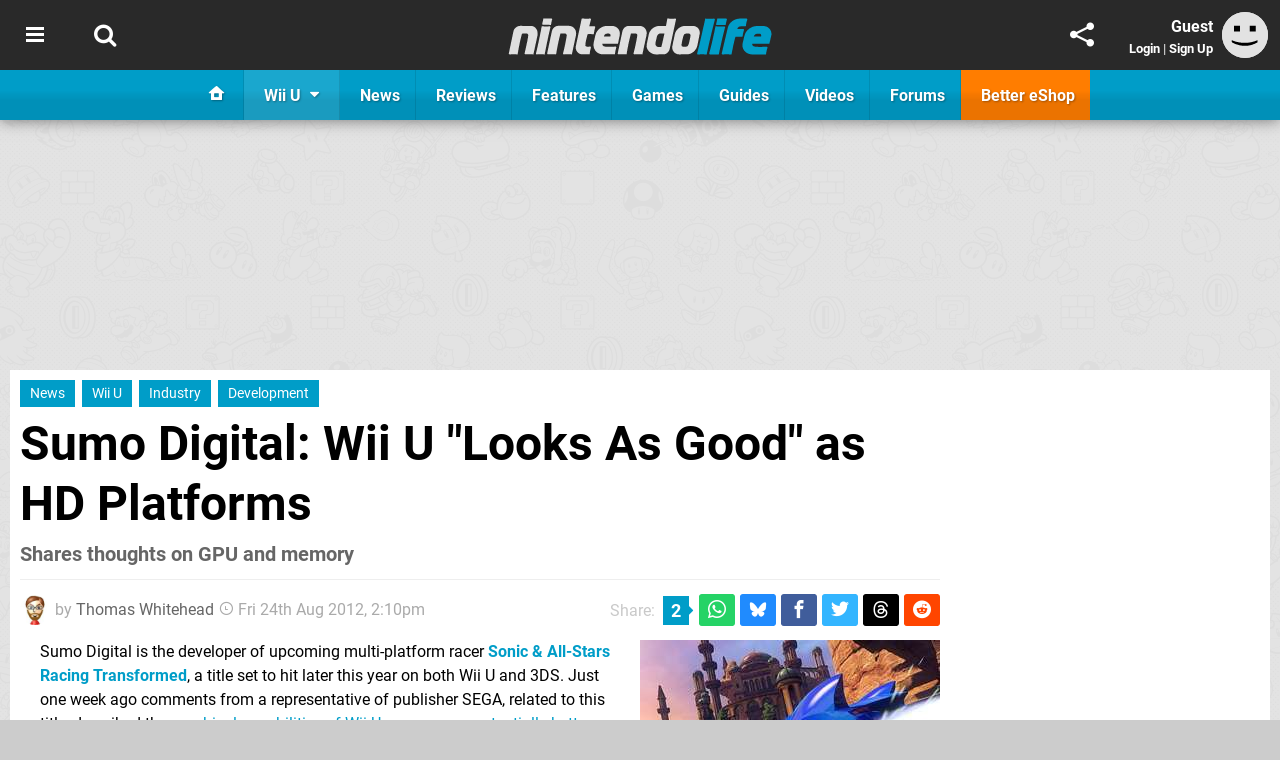

--- FILE ---
content_type: text/html; charset=UTF-8
request_url: https://www.nintendolife.com/news/2012/08/sumo_digital_wii_u_looks_as_good_as_hd_platforms
body_size: 36060
content:
<!DOCTYPE html>
<html lang="en-GB">
<head>
	<base href="https://www.nintendolife.com">
	<meta name="generator" content="ccms/1.0.0 (dgpCMS: https://hookshot.media)">
	<meta http-equiv="Content-Type" content="text/html; charset=UTF-8">
	<title>Sumo Digital: Wii U &quot;Looks As Good&quot; as HD Platforms | Nintendo Life</title>
	<meta name="msvalidate.01" content="D7560F5739AF48D918517B5AFC24A564" />
	<meta name="author" content="Nintendo Life" />
	<meta name="apple-mobile-web-app-title" content="Nintendo Life" />
	<meta name="viewport" content="width=device-width, initial-scale=1, shrink-to-fit=no" id="viewport" data-original="width=device-width, initial-scale=1, shrink-to-fit=no" />
	<meta property="fb:app_id" content="135109439853732" />
	<meta property="og:title" content="Sumo Digital: Wii U &quot;Looks As Good&quot; as HD Platforms" />
	<meta property="og:description" content="Shares thoughts on GPU and memory" />
	<meta property="og:image" content="https://images.nintendolife.com/6d081c630b126/large.jpg" data-page-subject="true" />
	<meta property="og:url" content="https://www.nintendolife.com/news/2012/08/sumo_digital_wii_u_looks_as_good_as_hd_platforms" />
	<meta property="og:site_name" content="Nintendo Life" />
	<meta property="og:type" content="article" />
	<meta property="article:published_time" content="2012-08-24T14:10:00+00:00" />
	<meta name="twitter:card" content="summary_large_image" />
	<meta name="twitter:site" content="@nintendolife" />
	<meta name="twitter:creator" content="@ThomasBW84" />
	<meta name="twitter:title" content="Sumo Digital: Wii U &quot;Looks As Good&quot; as HD Platforms" />
	<meta name="twitter:description" content="Shares thoughts on GPU and memory" />
	<meta name="twitter:image:src" content="https://images.nintendolife.com/6d081c630b126/large.jpg" />
	<meta name="theme-color" content="#009DC8" />
	<meta name="msapplication-navbutton-color" content="#009DC8" />
	<meta name="apple-mobile-web-app-status-bar-style" content="#009DC8" />
	<meta name="robots" content="max-image-preview:large" />
	<meta name="description" content="Shares thoughts on GPU and memory - Sumo Digital is the developer of upcoming multi-platform racer Sonic &amp;amp; All-Stars Racing Transformed, a title set to h..." />
	<meta name="keywords" content="Wii U, Industry, Development" />
	<link href="https://static.nintendolife.com/themes/nl.v10/css/master,page,article,comments.css?accent=%23009DC8&amp;v=1763378357" type="text/css" rel="stylesheet" />
	<style type="text/css">@font-face { font-family: 'Roboto'; font-style: normal; font-weight: 400; src: local('Roboto-Regular'), url(https://fonts.gstatic.com/s/roboto/v18/CWB0XYA8bzo0kSThX0UTuA.woff2) format('woff2'); font-display: fallback; unicode-range: U+0000-00FF, U+0131, U+0152-0153, U+02BB-02BC, U+02C6, U+02DA, U+02DC, U+2000-206F, U+2074, U+20AC, U+2122, U+2212, U+2215;} @font-face { font-family: 'Roboto'; font-style: normal; font-weight: 700; src: local('Roboto Bold'), local('Roboto-Bold'), url(https://fonts.gstatic.com/s/roboto/v18/d-6IYplOFocCacKzxwXSOFtXRa8TVwTICgirnJhmVJw.woff2) format('woff2'); font-display: fallback; unicode-range: U+0000-00FF, U+0131, U+0152-0153, U+02BB-02BC, U+02C6, U+02DA, U+02DC, U+2000-206F, U+2074, U+20AC, U+2122, U+2212, U+2215;} @font-face { font-family: 'Roboto'; font-style: italic; font-weight: 400; src: local('Roboto Italic'), local('Roboto-Italic'), url(https://fonts.gstatic.com/s/roboto/v18/vPcynSL0qHq_6dX7lKVByfesZW2xOQ-xsNqO47m55DA.woff2) format('woff2'); font-display: fallback; unicode-range: U+0000-00FF, U+0131, U+0152-0153, U+02BB-02BC, U+02C6, U+02DA, U+02DC, U+2000-206F, U+2074, U+20AC, U+2122, U+2212, U+2215;}@font-face { font-family: 'nlifecms'; font-style: normal; font-weight: normal; src: url('https://static.nintendolife.com/themes/v12/css/fonts/nlifecms.woff2?ktz477') format('woff2'), url('https://static.nintendolife.com/themes/v12/css/fonts/nlifecms.ttf?ktz477') format('truetype'), url('https://static.nintendolife.com/themes/v12/css/fonts/nlifecms.woff?ktz477') format('woff'), url('https://static.nintendolife.com/themes/v12/css/fonts/nlifecms.svg?ktz477#nlifecms') format('svg'); font-display: block;}</style>
	<link rel="preload" href="https://cdn.ziffstatic.com/jst/zdconsent.js" as="script" />
	<link rel="preload" href="https://cdn.static.zdbb.net/js/z0WVjCBSEeGLoxIxOQVEwQ.min.js" as="script" />
	<link rel="preload" href="https://fonts.gstatic.com/s/roboto/v18/CWB0XYA8bzo0kSThX0UTuA.woff2" type="font/woff2" as="font" crossorigin="anonymous" fetchpriority="high" />
	<link rel="preload" href="https://fonts.gstatic.com/s/roboto/v18/d-6IYplOFocCacKzxwXSOFtXRa8TVwTICgirnJhmVJw.woff2" type="font/woff2" as="font" crossorigin="anonymous" fetchpriority="high" />
	<link rel="preload" href="https://static.nintendolife.com/themes/v12/css/fonts/nlifecms.woff2?ktz477" type="font/woff2" as="font" crossorigin="anonymous" fetchpriority="high" />
	<link rel="shortcut icon" href="https://static.nintendolife.com/favicon.ico" type="image/x-icon" />
	<link rel="apple-touch-icon" href="https://images.nintendolife.com/site/icon/180x180.png" type="image/png" sizes="180x180" />
	<link rel="icon" href="https://images.nintendolife.com/site/favicon/32x32.png" type="image/png" sizes="32x32" />
	<link rel="icon" href="https://images.nintendolife.com/site/favicon/16x16.png" type="image/png" sizes="16x16" />
	<link rel="search" title="Nintendo Life Search" href="https://www.nintendolife.com/opensearch.xml" type="application/opensearchdescription+xml" />
	<link rel="alternate" title="Comments on this" href="https://www.nintendolife.com/feeds/comments/news/2012/08/sumo_digital_wii_u_looks_as_good_as_hd_platforms" type="application/rss+xml" />
	<link rel="preload" href="https://static.nintendolife.com/javascript/jquery.js?v=1760701887" as="script" />
	<link rel="canonical" href="https://www.nintendolife.com/news/2012/08/sumo_digital_wii_u_looks_as_good_as_hd_platforms" />
	<link rel="preload" href="https://assets.gnwcdn.com/prebid9.53.2-oct.js" as="script" />
	<link rel="preload" href="https://c.amazon-adsystem.com/aax2/apstag.js" as="script" />
	<script type="text/javascript">var dgpLoaded = false; var dgpTools = false; var dgpConsentType = "zdconsent"; window.zdconsent = window.zdconsent || {'run': [], 'cmd':[], 'useractioncomplete': [], 'analytics':[], 'functional':[], 'social':[] }; window.consentAllowed = window.consentAllowed || []; window.consentAllowed.push('required'); window.zdconsent.cmd.push(function() { window.consentAllowed.push('targeting', 'social'); }); window.zdconsent.analytics.push(function() { window.consentAllowed.push('performance'); }); window.zdconsent.functional.push(function() { window.consentAllowed.push('functional'); }); var gdpr = false; var permutiveEnabled = false; var permutiveConsent = false; var dfp_xlb = false; var dgpDebug = false; var dgpLoc = "US"; var dgpScroll = false; document.documentElement.classList.add('region-us'); </script>
	<script type="text/javascript" src="https://static.kueezrtb.com/latest.js" async crossorigin="anonymous" id="kueezrtb_latest"></script>
	<script type="text/javascript" src="https://cdn.ziffstatic.com/jst/zdconsent.js" async id="zdconsent"></script>
	<script type="text/javascript" src="https://cdn.static.zdbb.net/js/z0WVjCBSEeGLoxIxOQVEwQ.min.js" async id="zdcore"></script>
	<script type="text/javascript" src="https://cdn.confiant-integrations.net/VgKhUeL3OoJwkWCHuVpsBwy5wSQ/gpt_and_prebid/config.js" async></script>
	<script type="text/javascript" src="https://static.nintendolife.com/javascript/jquery.js?v=1760701887" defer></script>
	<script type="text/javascript" src="https://static.nintendolife.com/javascript/popunder2.js?v=1734086588" async id="popunder2" data-uuid="888f524f3e38a"></script>
	<script type="text/javascript" src="https://plausible.44bytes.net/js/script.outbound-links.pageview-props.tagged-events.js" defer data-domain="nintendolife.com" event-visitor="guest" event-author="Thomas Whitehead" event-freshness="stale" event-kind="news" event-view="articles/view" event-game="sonic-and-all-stars-racing-transformed" event-system="wiiu" event-primis="yes"></script>
	<script type="text/javascript">if (document.cookie.match(/ui-theme=light/)) { document.documentElement.classList.remove('dark'); } if (document.cookie.match(/ui-scanlines=on/)) { document.documentElement.classList.add('scanlines'); }
function checkViewport () { if (document.cookie.match(/device=desktop/) || (navigator.userAgent.match(/iPad/i)) || (navigator.userAgent.match(/Safari/i) && !navigator.userAgent.match(/iPhone/i) && navigator.userAgent.match(/Version\/(13|14|15)/i)) || (navigator.userAgent.match(/Android/i) && screen.width >= 800 && screen.width > screen.height && !navigator.userAgent.match(/Mobile/i)) || (screen.width > window.innerWidth && screen.width > 800 && !navigator.userAgent.match(/Android|iPhone/i))) { document.getElementById("viewport").setAttribute("content","width=1275"); } else { document.getElementById("viewport").setAttribute("content",document.getElementById("viewport").getAttribute("data-original")); }}; checkViewport(); window.addEventListener('resize', checkViewport);
window.addEventListener('DOMContentLoaded', function() { var dScript = document.createElement("script"); dScript.type = "text/javascript"; dScript.setAttribute("async", "async"); dScript.setAttribute("src", "https://static.nintendolife.com/javascript/dgp/jquery.dgp.js?v=1763378327"); dScript.setAttribute("data-dgp-modules", "https://static.nintendolife.com/javascript/dgp/"); document.head.appendChild(dScript);  });
var themeList = {"mindseye":{"base":"dark","v":1751617948},"doom-the-dark-ages":{"base":"dark","v":1751619482}}; window.hookshotThemes=window.hookshotThemes||{'activate':function(slug){if(theme=themeList[slug]){document.documentElement.setAttribute('data-theme',slug);let head=document.getElementsByTagName('HEAD')[0];let link=document.createElement('link');link.rel='stylesheet';link.type='text/css';link.href='/promo/themes/'+slug+'.css?v='+theme.v;head.appendChild(link);document.documentElement.classList.add(theme.base=='dark'?'dark':'light');document.documentElement.classList.remove(theme.base=='dark'?'light':'dark');}else{console.log(slug,'unknown theme');}}};
window.addEventListener('DGPAdsReady', function () { if ((typeof window.consentDone != 'undefined') && (typeof GNAdScript != 'undefined') && !window.AdScript) { const ignScript = document.createElement('script'); ignScript.src = "https://pg.ignimgs.com/pogoadkit.js"; ignScript.async = true; document.getElementsByTagName('head')[0].appendChild(ignScript); adConfig.gdprApplies = window.zdconsent.gdprApplies; window.AdScript = new GNAdScript.default((window.innerWidth >= 850 ? '.for-desktop' : '.for-mobile') + ' div[data-dfp-id]:not(.lazyload)', adConfig); window.AdScript.init(); function addPrimisKeyValues(adVariables) { const { games, tags } = adVariables || {}; let keyValues = ''; if (games) { keyValues += `&kv_2=${games.join(',')}`; } if (tags) { keyValues += `&kv_1=${tags.join(',')}`; } return keyValues;} primisKeyValues = addPrimisKeyValues(adConfig.customVariables);  } });
window.dataLayer = window.dataLayer || []; window.dataLayer.push({"content":{"articleAuthor":"Thomas Whitehead","articleTitle":"Sumo Digital: Wii U \"Looks As Good\" as HD Platforms","articleTopic":"news,wiiu,sega,multiplayer,sumo-digital,industry,development","articleType":"news","hasComments":true,"id":25803,"onlineDate":"2012-08-24","pageNumber":1,"paywall":false,"product":"sonic-and-all-stars-racing-transformed","relevantPlatforms":"wiiu","updatedDate":"2012-08-24"},"page":{"name":"article"},"site":{"name":"Nintendo Life","type":"hookshot:nintendolife"},"visitor":{"userType":"anonymous"}});
window.__ZDU = {"localUid":false,"md5":"","sha1":"","sha256":""}; (function() {var e=new CustomEvent('zdu:upd'); window.dispatchEvent(e, {detail:window.__ZDU});})();
window.plausible = window.plausible || function() { (window.plausible.q = window.plausible.q || []).push(arguments) }
var dgpConfig = {"fancybox":true,"lazyload":false,"bookmarks":false,"tablesorter":false,"tokenize":false,"jqueryui":false,"transaction":"articles/view","user":{"user":false,"title":"Guest"}};
var adConfig = {"customVariables":{"source":"article","version":"hd","tags":["news","wiiu","sega","multiplayer"],"games":["sonic-and-all-stars-racing-transformed","sonic-all-stars-racing"],"platforms":["wiiu"],"genre":["racing","drivingracing"],"franchise":["sonic-all-stars-racing"],"hookshot_id":"article-25803"},"acceptable_ads_show":true,"lazyload_selector":"div[data-dfp-id].lazyload","lazyloadDefaultSpacer":1600,"lazyloadSpacerMobile":1600,"runUAM":true,"adRenderedCallback":function (name, event) { slotCallback(name, event); },"device":window.innerWidth >= 850 ? 'hd' : 'mobile',"countryCode":dgpLoc,"gdprApplies":gdpr,"debug":false,"childPublisher":22392450815,"gamId":"5691","pubUAM":"3158","runPrebid":true,"prebidLib":"https://assets.gnwcdn.com/prebid9.53.2-oct.js","prebidConfig":{"LB_1":{"bids":[{"bidder":"rubicon","params":{"accountId":"11576","siteId":"570072","zoneId":"3603348","sizes":[2,57]}},{"bidder":"sovrn","params":{"tagid":"1259873"}},{"bidder":"pubmatic","params":{"publisherId":"156082","adSlot":"6316824"}},{"bidder":"openx","params":{"unit":"561376846","delDomain":"ziffdavis-d.openx.net"}},{"bidder":"ix","params":{"siteId":"1145127","size":[970,250]}},{"bidder":"ix","params":{"siteId":"1145127","size":[728,90]}},{"bidder":"sharethrough","params":{"pkey":"lZFQC5QI4xI9seWchz0LqVWB"}},{"bidder":"amx","params":{"tagId":"kVXbSy7L6"}},{"bidder":"onetag","params":{"pubId":"7e0c4ea788f779d"}},{"bidder":"criteo","params":{"networkId":2714,"pubid":"5331_E4CMGJ"}},{"bidder":"yieldmo","params":{"placementId":"3659836737552588857"}},{"bidder":"kueezrtb","params":{"cId":"65f9c9b746053db7cb80881b","pId":"670b94d5a20302087281fc72"}},{"bidder":"appnexus","params":{"placement_id":35535033}},{"bidder":"rise","params":{"org":"642c4ef8ef16c40001db86d9","placementId":"RON"}},{"bidder":"openweb","params":{"org":"sp_xEkoxAFD","placementId":"sp_xEkoxAFD_NintendoLife_com_Desktop_Display_Prebid"}},{"bidder":"ttd","params":{"supplySourceId":"ziffdavis","publisherId":"22392450815"}}]},"HP":{"bids":[{"bidder":"rubicon","params":{"accountId":"11576","siteId":"570072","zoneId":"3603348","sizes":[10,15]}},{"bidder":"sovrn","params":{"tagid":"1259873"}},{"bidder":"pubmatic","params":{"publisherId":"156082","adSlot":"6316824"}},{"bidder":"openx","params":{"unit":"561376846","delDomain":"ziffdavis-d.openx.net"}},{"bidder":"ix","params":{"siteId":"1145127","size":[300,600]}},{"bidder":"ix","params":{"siteId":"1145127","size":[300,250]}},{"bidder":"sharethrough","params":{"pkey":"lZFQC5QI4xI9seWchz0LqVWB"}},{"bidder":"amx","params":{"tagId":"kVXbSy7L6"}},{"bidder":"onetag","params":{"pubId":"7e0c4ea788f779d"}},{"bidder":"criteo","params":{"networkId":2714,"pubid":"5331_E4CMGJ"}},{"bidder":"yieldmo","params":{"placementId":"3659836737552588857"}},{"bidder":"kueezrtb","params":{"cId":"65f9c9b746053db7cb80881b","pId":"670b94d5a20302087281fc72"}},{"bidder":"appnexus","params":{"placement_id":35535033}},{"bidder":"rise","params":{"org":"642c4ef8ef16c40001db86d9","placementId":"RON"}},{"bidder":"openweb","params":{"org":"sp_xEkoxAFD","placementId":"sp_xEkoxAFD_NintendoLife_com_Desktop_Display_Prebid"}},{"bidder":"ttd","params":{"supplySourceId":"ziffdavis","publisherId":"22392450815"}}]},"LB_2":{"bids":[{"bidder":"rubicon","params":{"accountId":"11576","siteId":"570072","zoneId":"3603348","sizes":[2,57]}},{"bidder":"sovrn","params":{"tagid":"1259873"}},{"bidder":"pubmatic","params":{"publisherId":"156082","adSlot":"6316824"}},{"bidder":"openx","params":{"unit":"561376846","delDomain":"ziffdavis-d.openx.net"}},{"bidder":"ix","params":{"siteId":"1145127","size":[728,90]}},{"bidder":"sharethrough","params":{"pkey":"lZFQC5QI4xI9seWchz0LqVWB"}},{"bidder":"amx","params":{"tagId":"kVXbSy7L6"}},{"bidder":"onetag","params":{"pubId":"7e0c4ea788f779d"}},{"bidder":"criteo","params":{"networkId":2714,"pubid":"5331_E4CMGJ"}},{"bidder":"yieldmo","params":{"placementId":"3659836737552588857"}},{"bidder":"kueezrtb","params":{"cId":"65f9c9b746053db7cb80881b","pId":"670b94d5a20302087281fc72"}},{"bidder":"appnexus","params":{"placement_id":35535033}},{"bidder":"rise","params":{"org":"642c4ef8ef16c40001db86d9","placementId":"RON"}},{"bidder":"openweb","params":{"org":"sp_xEkoxAFD","placementId":"sp_xEkoxAFD_NintendoLife_com_Desktop_Display_Prebid"}},{"bidder":"ttd","params":{"supplySourceId":"ziffdavis","publisherId":"22392450815"}}]},"LAZY_DESKTOP":{"bids":[{"bidder":"rubicon","params":{"accountId":"11576","siteId":"570072","zoneId":"3603348","sizes":[10,15]}},{"bidder":"sovrn","params":{"tagid":"1259873"}},{"bidder":"pubmatic","params":{"publisherId":"156082","adSlot":"6316824"}},{"bidder":"openx","params":{"unit":"561376846","delDomain":"ziffdavis-d.openx.net"}},{"bidder":"ix","params":{"siteId":"1145127","size":[300,250]}},{"bidder":"ix","params":{"siteId":"1145127","size":[300,600]}},{"bidder":"sharethrough","params":{"pkey":"lZFQC5QI4xI9seWchz0LqVWB"}},{"bidder":"amx","params":{"tagId":"kVXbSy7L6"}},{"bidder":"onetag","params":{"pubId":"7e0c4ea788f779d"}},{"bidder":"criteo","params":{"networkId":2714,"pubid":"5331_E4CMGJ"}},{"bidder":"yieldmo","params":{"placementId":"3659836737552588857"}},{"bidder":"kueezrtb","params":{"cId":"65f9c9b746053db7cb80881b","pId":"670b94d5a20302087281fc72"}},{"bidder":"appnexus","params":{"placement_id":35535033}},{"bidder":"rise","params":{"org":"642c4ef8ef16c40001db86d9","placementId":"RON"}},{"bidder":"openweb","params":{"org":"sp_xEkoxAFD","placementId":"sp_xEkoxAFD_NintendoLife_com_Desktop_Display_Prebid"}},{"bidder":"ttd","params":{"supplySourceId":"ziffdavis","publisherId":"22392450815"}}]},"MPU_MOB":{"bids":[{"bidder":"rubicon","params":{"accountId":"11576","siteId":"570072","zoneId":"3603348","sizes":[10,15]}},{"bidder":"sovrn","params":{"tagid":"1259873"}},{"bidder":"pubmatic","params":{"publisherId":"156082","adSlot":"6316824"}},{"bidder":"openx","params":{"unit":"561376846","delDomain":"ziffdavis-d.openx.net"}},{"bidder":"ix","params":{"siteId":"1145127","size":[300,250]}},{"bidder":"ix","params":{"siteId":"1145127","size":[300,600]}},{"bidder":"teads","params":{"pageId":221855,"placementId":238475}},{"bidder":"sharethrough","params":{"pkey":"lZFQC5QI4xI9seWchz0LqVWB"}},{"bidder":"amx","params":{"tagId":"kVXbSy7L6"}},{"bidder":"onetag","params":{"pubId":"7e0c4ea788f779d"}},{"bidder":"criteo","params":{"networkId":2714,"pubid":"5331_E4CMGJ"}},{"bidder":"yieldmo","params":{"placementId":"3659836737552588857"}},{"bidder":"kueezrtb","params":{"cId":"65f9c9b746053db7cb80881b","pId":"670b94d5a20302087281fc72"}},{"bidder":"appnexus","params":{"placement_id":35535033}},{"bidder":"rise","params":{"org":"642c4ef8ef16c40001db86d9","placementId":"RON"}},{"bidder":"openweb","params":{"org":"sp_xEkoxAFD","placementId":"sp_xEkoxAFD_NintendoLife_com_MWeb_Display_Prebid"}},{"bidder":"ttd","params":{"supplySourceId":"ziffdavis","publisherId":"22392450815"}}]},"Lazy_Load_HP_MPU":{"bids":[{"bidder":"rubicon","params":{"accountId":"11576","siteId":"570072","zoneId":"3603348","sizes":[15]}},{"bidder":"sovrn","params":{"tagid":"1259873"}},{"bidder":"pubmatic","params":{"publisherId":"156082","adSlot":"6316824"}},{"bidder":"openx","params":{"unit":"561376846","delDomain":"ziffdavis-d.openx.net"}},{"bidder":"ix","params":{"siteId":"1145127","size":[300,250]}},{"bidder":"teads","params":{"pageId":221855,"placementId":238475}},{"bidder":"sharethrough","params":{"pkey":"lZFQC5QI4xI9seWchz0LqVWB"}},{"bidder":"amx","params":{"tagId":"kVXbSy7L6"}},{"bidder":"onetag","params":{"pubId":"7e0c4ea788f779d"}},{"bidder":"criteo","params":{"networkId":2714,"pubid":"5331_E4CMGJ"}},{"bidder":"yieldmo","params":{"placementId":"3659836737552588857"}},{"bidder":"kueezrtb","params":{"cId":"65f9c9b746053db7cb80881b","pId":"670b94d5a20302087281fc72"}},{"bidder":"appnexus","params":{"placement_id":35535033}},{"bidder":"rise","params":{"org":"642c4ef8ef16c40001db86d9","placementId":"RON"}},{"bidder":"openweb","params":{"org":"sp_xEkoxAFD","placementId":"sp_xEkoxAFD_NintendoLife_com_MWeb_Display_Prebid"}},{"bidder":"ttd","params":{"supplySourceId":"ziffdavis","publisherId":"22392450815"}}]},"STICKY_LB":{"bids":[{"bidder":"rubicon","params":{"accountId":"11576","siteId":"570072","zoneId":"3603348","sizes":[43]}},{"bidder":"sovrn","params":{"tagid":"1259873"}},{"bidder":"pubmatic","params":{"publisherId":"156082","adSlot":"6316824"}},{"bidder":"openx","params":{"unit":"561376846","delDomain":"ziffdavis-d.openx.net"}},{"bidder":"ix","params":{"siteId":"1145127","size":[320,50]}},{"bidder":"sharethrough","params":{"pkey":"lZFQC5QI4xI9seWchz0LqVWB"}},{"bidder":"amx","params":{"tagId":"kVXbSy7L6"}},{"bidder":"onetag","params":{"pubId":"7e0c4ea788f779d"}},{"bidder":"criteo","params":{"networkId":2714,"pubid":"5331_E4CMGJ"}},{"bidder":"yieldmo","params":{"placementId":"3659836737552588857"}},{"bidder":"kueezrtb","params":{"cId":"65f9c9b746053db7cb80881b","pId":"670b94d5a20302087281fc72"}},{"bidder":"appnexus","params":{"placement_id":35535033}},{"bidder":"rise","params":{"org":"642c4ef8ef16c40001db86d9","placementId":"RON"}},{"bidder":"openweb","params":{"org":"sp_xEkoxAFD","placementId":"sp_xEkoxAFD_NintendoLife_com_MWeb_Display_Prebid"}},{"bidder":"ttd","params":{"supplySourceId":"ziffdavis","publisherId":"22392450815"}}]}},"liveIntentAdConfig":{"enabled":true,"LiveIntentScript":"https://b-code.liadm.com/b-02pr.min.js","LiveIntentPubID":93624},"liveRampAdConfig":{"enabled":true,"LiveRampPubID":"13796"},"igneUnit":"/5691,22392450815/nintendolife/#DEVICE_web_display/#PAGETEMPLATE","stickyAd":"nintendolife/mobile_web_display/article/sticky","stickyAdParent":"#mastfoot","ownedSite":false,"runAnonymised":false,"refreshAdsConfig":{"enabled":true,"maxRefreshes":10,"desktopRate":15000,"mobileRate":12000,"mobileStickyRate":15000,"teadsRate":30000,"refreshableAdvertIds":[0,220082044,78946204,72863404,2925170143,2984552083,74678524,74398204,5039755858,4887123045,14037733,14030293,282918133,74106124,22854133,539266933],"overrideRate":30000,"refreshDirect":true},"enablePrimisStickyControl":false,"floorPrices":{"defaultFloorprice":0.05,"usFloorprice":0.4,"ukFloorprice":0.3,"aucaFloorprice":0.2,"euFloorprice":0.1},"insertInto":""};

window.zdconsent.analytics.push(function () { var gScript = document.createElement("script"); gScript.type = "text/javascript"; gScript.setAttribute("async", "true"); gScript.setAttribute("src", "https://www.googletagmanager.com/gtag/js?id=G-XKSKEW898L"); document.head.appendChild(gScript); window.dataLayer = window.dataLayer || [];function gtag(){dataLayer.push(arguments);}gtag('js', new Date());gtag('config', 'G-XKSKEW898L', {send_page_view: false});gtag('event', 'page_view', {"cms_view":"articles\/view","user_type":"guest","article_type":"news","game":"sonic-and-all-stars-racing-transformed","system":"wiiu","freshness":"old","send_to":"G-XKSKEW898L"}); });
window.zdconsent.run.push(function () { setTimeout(function () { dgpReadyWrapper(); }, 750); });
var dgpReadyWrapperDone = false; function dgpReadyWrapper () { if (dgpReadyWrapperDone) { return; } if (window.consentDone) { return; } if (typeof __tcfapi == 'function') { __tcfapi('addEventListener', 2, function (tcData, success) { if (success) { window.consentString = tcData.tcString; }});} else {  } window.consentDone = true; window.dispatchEvent(new Event("DGPAdsReady")); document.querySelectorAll('#footer .ot-sdk-show-settings').forEach((item) => { item.innerHTML = item.getAttribute('title'); });
window.consentAllowed.forEach(function(category){document.querySelectorAll('iframe[data-consent=\"'+category+'\"]').forEach(item=>{if(item.getAttribute('data-src')){const newItem=item.cloneNode(true);newItem.src=item.getAttribute('data-src');newItem.removeAttribute('data-src');newItem.removeAttribute('data-src-fallback');item.replaceWith(newItem);}
if(item.getAttribute('data-src-primis')&&window.innerWidth>1000){item.parentNode.querySelectorAll('.youtube-watch').forEach(item=>{item.remove();});item.parentNode.classList.remove('with-primis');}});});document.querySelectorAll('iframe[data-src-fallback]').forEach(item=>{if(item.getAttribute('data-src-fallback')){const newItem=item.cloneNode(true);newItem.src=item.getAttribute('data-src-fallback');newItem.removeAttribute('data-src');newItem.removeAttribute('data-src-fallback');item.replaceWith(newItem);}});
var csconfig = { c1: "2", c2:"8518622", cs_ucfr: window.zdconsent.optins.comscore }; window._comscore = window._comscore || []; window._comscore.push(csconfig); var s = window.document.createElement("script"), el = window.document.getElementsByTagName("script")[0]; s.async = true; s.src = (window.document.location.protocol == "https:" ? "https://sb" : "http://b") + ".scorecardresearch.com/beacon.js"; el.parentNode.insertBefore(s, el); dgpReadyWrapperDone = true; }
window.zdconsent.useractioncomplete.push(function () { dgpReadyWrapper(); });</script>
	<script type="application/ld+json">[{"@context":"https://schema.org","@type":"NewsArticle","url":"https://www.nintendolife.com/news/2012/08/sumo_digital_wii_u_looks_as_good_as_hd_platforms","headline":"Sumo Digital: Wii U \"Looks As Good\" as HD Platforms","about":[{"@context":"https://schema.org/","@type":"VideoGame","name":"Sonic & All-Stars Racing Transformed","gamePlatform":"Wii U","operatingSystem":"Wii U","applicationCategory":"Game","url":"https://www.nintendolife.com/games/wiiu/sonic_and_all-stars_racing_transformed","datePublished":"2012-11-18","genre":["Racing"],"publisher":{"@context":"https://schema.org/","@type":"Organization","name":"SEGA","url":"https://www.nintendolife.com/companies/sega","sameAs":"http://www.sega.com"}},{"@context":"https://schema.org/","@type":"Thing","name":"Wii U","alternateName":"Wii U"},{"@context":"https://schema.org/","@type":"Organization","name":"Sumo Digital","url":"https://www.nintendolife.com/companies/sumo_digital"}],"inLanguage":"en","image":{"@type":"ImageObject","url":"https://images.nintendolife.com/6d081c630b126/1280x720.jpg"},"articleSection":"News","datePublished":"2012-08-24T14:10:00+00:00","dateModified":"2012-08-24T14:10:00+00:00","keywords":["Nintendo","Sonic & All-Stars Racing Transformed","Wii U","News","Industry","Development"],"author":{"@context":"https://schema.org/","@type":"Person","name":"Thomas Whitehead","description":"Tom has been involved in the games industry for over a decade, mostly writing about it or struggling to sell Indie games. Loves reading, writing, hunting Capcom\u2019s fiercest monsters and watching baseball.","jobTitle":"Former Editor","url":"https://www.nintendolife.com/authors/ThomasBW84","sameAs":["https://twitter.com/ThomasBW84","https://www.linkedin.com/in/thomaswhitehead84/"],"worksFor":{"@context":"https://schema.org/","@type":"NewsMediaOrganization","@id":"https://www.nintendolife.com/","name":"Nintendo Life","url":"https://www.nintendolife.com/"}},"publisher":{"@context":"https://schema.org/","@type":"NewsMediaOrganization","@id":"https://www.nintendolife.com/","name":"Nintendo Life","description":"The world's most popular Nintendo News & Reviews website covering everything Nintendo Switch, eShop and retro/classic Nintendo.","url":"https://www.nintendolife.com/","logo":{"@type":"ImageObject","url":"https://images.nintendolife.com/site/logo.svg"},"image":{"@type":"ImageObject","url":"https://images.nintendolife.com/site/banner/large.jpg"},"knowsAbout":[{"@type":"Thing","name":"nintendo"},{"@type":"Thing","name":"nintendo switch"},{"@type":"Thing","name":"nintendo switch 2"},{"@type":"Thing","name":"nintendo switch successor"},{"@type":"Thing","name":"nintendo eshop"},{"@type":"Thing","name":"nintendo switch online"},{"@type":"Thing","name":"nintendo 64"},{"@type":"Thing","name":"super nintendo"},{"@type":"Thing","name":"snes"},{"@type":"Thing","name":"gamecube"},{"@type":"Thing","name":"video games"},{"@type":"Thing","name":"gaming"},{"@type":"Thing","name":"gaming news"},{"@type":"Thing","name":"game reviews"}],"sameAs":["https://x.com/nintendolife","https://www.facebook.com/nintendolife","https://instagram.com/nintendolife/","https://www.youtube.com/nintendolife","https://www.threads.net/@nintendolife","https://www.tiktok.com/@nintendolife","https://bsky.app/profile/nintendolife.com","https://en.wikipedia.org/wiki/Nintendo_Life","https://www.wikidata.org/wiki/Q21563301","https://www.metacritic.com/publication/nintendo-life/"],"foundingDate":"November 07, 2005","founder":{"@context":"https://schema.org/","@type":"Person","name":"antdickens","url":"https://www.nintendolife.com/users/antdickens"},"brand":{"@type":"Brand","name":"Nintendo Life"},"ownershipFundingInfo":"https://www.nintendolife.com/ownership","publishingPrinciples":"https://www.nintendolife.com/how-we-work","actionableFeedbackPolicy":"https://www.nintendolife.com/feedback","correctionsPolicy":"https://www.nintendolife.com/corrections","diversityPolicy":"https://www.nintendolife.com/diversity","ethicsPolicy":"https://www.nintendolife.com/ethics","missionCoveragePrioritiesPolicy":"https://www.nintendolife.com/coverage","noBylinesPolicy":"https://www.nintendolife.com/bylines","unnamedSourcesPolicy":"https://www.nintendolife.com/sources","verificationFactCheckingPolicy":"https://www.nintendolife.com/fact-checking","masthead":"https://www.nintendolife.com/staff","contactPoint":[{"@type":"ContactPoint","contactType":"General","url":"https://www.nintendolife.com/contact"},{"@type":"ContactPoint","contactType":"Advertising","email":"advertising@nintendolife.com"}],"parentOrganization":{"@type":"Corporation","@id":"https://hookshot.media","name":"Hookshot Media","legalName":"Hookshot Media Ltd","url":"https://hookshot.media","sameAs":["https://find-and-update.company-information.service.gov.uk/company/07275764","https://www.linkedin.com/company/hookshot-media/"],"address":{"@type":"PostalAddress","streetAddress":"5 Oakwood Drive","addressLocality":"Loughborough","addressRegion":"Leicestershire","postalCode":"LE11 3QF","addressCountry":"GB"},"foundingDate":"June 7, 2010","founder":{"@context":"https://schema.org/","@type":"Person","name":"Anthony Dickens","url":"https://hookshot.media/about#anthony-dickens"},"vatID":"GB166718969"}}},{"@context":"http://schema.org","@type":"BreadcrumbList","itemListElement":[{"@type":"ListItem","position":1,"item":{"@id":"https://www.nintendolife.com/news","name":"News"}},{"@type":"ListItem","position":2,"item":{"@id":"https://www.nintendolife.com/news/2012/08/sumo_digital_wii_u_looks_as_good_as_hd_platforms","name":"Sumo Digital: Wii U \"Looks As Good\" as HD Platforms"}}]}]</script>
</head>
<body data-subject="news/2012/08/sumo_digital_wii_u_looks_as_good_as_hd_platforms" data-article-id="25803" class="with-sidebar site-nintendolife">
<div id="fb-root"></div>
<div id="template" class="template">
<div class="header-wrap accent-bg">
<header id="header" class="header">
<nav class="menubar">
<div class="headerbar"><ul id="toolbar">
<li class="ui-button"><a rel="nofollow" href="https://www.nintendolife.com/" class="ui-toggle-overlay" data-overlay="sidebar" title="Topics"><span class="icon icon-bars"></span><span class="label">Menu</span></a></li>
<li class="ui-button"><a rel="nofollow" href="search" class="ui-toggle-search" title="Search"><span class="icon icon-search"></span><span class="label">Search</span></a>
</li>
</ul>
<ul id="controlbar"><li class="ui-button optional"><a class="ui-share-page" rel="nofollow" href="share" title="Share This Page"><span class="icon icon-share"></span> <span class="label">Share</span></a><ul><li><a rel="nofollow" class="ui-share-page whatsapp" data-service="whatsapp" href="#" title="Share this page on WhatsApp"><span class="icon icon-whatsapp"></span></a></li><li><a rel="nofollow" class="ui-share-page bsky" data-service="bsky" data-username="nintendolife.com" href="#" title="Share this page on Bluesky"><span class="icon icon-bsky"></span></a></li><li><a rel="nofollow" class="ui-share-page threads" data-service="threads" href="#" title="Share this page on Threads"><span class="icon icon-threads"></span></a></li><li><a rel="nofollow" class="ui-share-page messenger for-mobile" data-service="fbmessenger" href="#" title="Share this page on Facebook Messenger"><span class="icon icon-messenger"></span></a></li><li><a rel="nofollow" class="ui-share-page facebook" data-service="facebook" href="#" title="Share this page on Facebook"><span class="icon icon-facebook"></span></a></li><li><a rel="nofollow" class="ui-share-page twitter" data-service="twitter" href="#" title="Share this page on Twitter"><span class="icon icon-twitter"></span></a></li><li><a rel="nofollow" class="ui-share-page reddit for-desktop" data-service="reddit" href="#" title="Share this page on reddit"><span class="icon icon-reddit"></span></a></li></ul></li><li class="ui-toggle-overlay ui-userinfo" data-overlay="userbar"><p class="avatar"><a rel="nofollow" href="login"><svg width="46" height="46" xmlns="http://www.w3.org/2000/svg" viewBox="0 0 80 80"><title>Guest</title><path fill="#e2e2e2" stroke-width="0" d="M0 0h80v80H0z"/><path d="M20.9 24h10.2v10.1H20.9V24Zm27.5 0h10.1v10.1H48.4V24ZM17.1 49.1c2.8 1.1 4.9 1.8 6.4 2.3 1.5.4 3.2.8 5.1 1.2s3.8.6 5.5.8c1.7.2 3.5.3 5.3.3 3.7 0 7.2-.3 10.5-1s7.3-1.9 12-3.7v3.7c-3.3 2-6.9 3.5-10.6 4.6s-7.5 1.6-11.4 1.6c-3.2 0-6.7-.4-10.4-1.3-4.2-1-8.3-2.6-12.3-4.8l-.1-3.7Z"/></svg></a></p><p class="username optional">Guest</p><p class="subtitle optional"><a rel="nofollow" href="login">Login</a> | <a rel="nofollow" href="register">Sign Up</a></p></li></ul><p class="site-title"><a title="&lt;svg width=&quot;265&quot; height=&quot;39&quot; xmlns=&quot;http://www.w3.org/2000/svg&quot; xml:space=&quot;preserve&quot; viewBox=&quot;0 0 676.4 97.8&quot;&gt;&lt;title&gt;Nintendo Life&lt;/title&gt;&lt;path id=&quot;nl-logo-nintendo&quot; fill=&quot;#dfdfdf&quot; d=&quot;m75.117 47.165-10.3 47.5c-6.5-.7-14.1-.8-21-.2-.8-.6-1.8-1.4-1.6-1.9.1-.3 7.7-33 9.1-43.3.5-4.2.7-7.8-4-8-7-.1-11.6.4-11.6.4-5 18-8.3 35.3-11.2 53.1-6.6-.7-13.7-.7-20.6 0l-2-1.9c2.3-10.9 12.1-57.7 12.1-57.7 1.7-7.3 9.5-13.4 17-13.4l27 .1c12.9-.1 19.8 12.7 17.1 25.3m34.6-27.9s-16.1-.1-20.8-.1c-.2 0-1.7-1.9-1.7-1.9 1.2-4.3 2.2-10 3-14.3 6.1 0 14.5-.1 21-.1.2 0 1.4 1.8 1.6 1.8-1.3 4.3-2.5 10.5-3.1 14.6m-2.8 3.6c.1 0 1.5 1.9 1.6 1.9-3 11.2-11.7 51.9-14.9 69.9-7.1-.6-13.3-.6-20.8 0 0-.2-1.6-1.8-1.5-2 4.6-18 12.9-58.9 14.7-69.9 6.7.5 13.8.7 20.9.1m66.5 23.1-10.4 48.7c-6.5-.7-14.1-.7-21 0 0-.2-1.7-1.9-1.7-2.1 4.2-15.7 7.6-33.3 9.4-44.4.6-4.2-.6-6.9-5.3-7-7-.1-10.6.3-10.6.3-4.7 18.1-8.2 35.3-11.1 53.1-6.6-.7-14.3-.8-21.2-.2 0 0-1.7-1.6-1.6-2 1.2-5.8 12.2-57.4 12.2-57.4 1.7-7.3 8.8-13.3 16.3-13.3h27c12.8.2 20.7 11.7 18 24.3m45.5-2.7c-5.7-.5-9.9-.8-15.8-.3-1.2 5-6.1 23.3-5.6 27.4 0 1.1-.6 3.9 3.2 4.3 3.9.4 6.1.1 9.6-.1.2 0 1.3 2 1.5 2-1.7 5.6-3 12.1-3.5 17.9h-17.9c-12.4 0-19.6-10.6-17-22.4l14.8-69.2c6.4.6 14.9.8 22 .2.1 0 1.6 1.8 1.7 1.8-.8 3.2-1.2 4.7-4.5 18h13.9c.3 0 1.4 2 1.4 2-1.7 5.6-3.2 12.5-3.8 18.4m66.2 2.9-4.5 21.3-39.9.1c-.1 4 2.1 6.2 6 6.9 3.2 1 17.4 1 28 .1.3 0 1.5 1.9 1.8 1.9-1.8 5.4-3 12.5-3.6 18h-30.7c-16.4 0-26.9-14.8-23.3-30.6l4.1-18.2c3-13.2 15.6-23.7 29.3-23.7h12.9c13.6-.1 22.7 11.5 19.9 24.2m-23.5-.9c0-3.3-2.7-3.9-6.7-3.9l-1.9.1c-4 0-6.6 2.6-8.1 6-.1.3-.3.7-.4 1.1 2.6.1 14.6.2 17 0 .3-1.8.1-1.8.1-3.3m91.9.2-10.5 49.1c-6.5-.7-14.1-.7-20.9 0 .1-.2-1.8-1.8-1.8-2 4.2-15.7 7.8-34.1 9.5-45.2.6-4.2-.7-6.1-5.5-6.2-7-.1-10.5.3-10.5.3-5 18-8.3 35.3-11.2 53.1-6.6-.7-14.2-.8-21.1-.1 0 0-1.7-1.5-1.6-1.7 1.1-5.3 12.2-57.6 12.2-57.6 1.7-7.3 8.8-13.3 16.3-13.3h27c12.9 0 20.9 11.1 18.1 23.6m59.3 34.6c-1.4 7.5-8.4 14.4-15.6 14.4l-20.2.1c-10.9 0-26.2-10.8-22.8-26.3l5.3-25.4c2.6-11.6 14.8-21 26.8-21 0 0 11 .1 16.9.1 1.3-6.5 2.5-12.9 3.6-19 6.2.6 13.9.7 20.4.2.2 0 1.5 1.7 1.7 1.7l-16.1 75.2zm-24.4-38.9c-4 .3-7.6 3.5-8.8 9.8-1.3 6.4-2.4 9.3-3.2 15.3-.5 3 .7 9.4 8.9 9.6.6 0 1.8.1 6-.1 2.8-10.8 5.5-22.6 8-34.4-3.7-.3-8.1-.4-10.9-.2m100.7 1.7-5.9 29.6c-2.5 11.5-14 21.9-26.1 21.9l-20 .2c-11.9 0-20-10.6-17.5-22.1l6.3-29.7c2.5-11.5 14.1-21.3 27.3-20.8h18c12.5-.2 20 10.2 17.9 20.9m-27.4-1.5c-1.7 0-4.5-.1-6.2 0-4.3.2-6.4 2.1-7.7 5.8-1.2 3.3-4.6 18.9-4.8 22.2-.4 3.7.8 5.4 5 5.7 1.5.1 4.8 0 6.4-.1 4.3-.2 5.7-3.7 7-7.4 1.1-3.3 3.7-15.9 4.2-19.1.6-3.7 0-7-3.9-7.1&quot;/&gt;&lt;path fill=&quot;#009DC8&quot; id=&quot;nl-logo-life&quot; d=&quot;M507.017 94.865c-9.1-.6-14.3-.6-22.8 0 0-.1-1.7-1.8-1.7-1.9 8.4-30.6 13.7-58 21.1-89.8 7.3.6 14.7.6 22.8 0 .1 0 1.6 2.1 1.7 2.1-8.2 31.8-14.5 58.8-21.1 89.6m48.5-75.3h-23c0-.1-1.6-1.8-1.5-2 1.3-4.4 2.6-10.1 3.3-14.4 7 0 15.6-.1 22.9-.1.1 0 1.6 2 1.7 2-1.4 4.3-2.7 10.3-3.4 14.5m-3 3.5c.2 0 1.5 1.9 1.7 1.9-3.3 11.4-12.7 51.7-16.3 70.1-8-.6-14.3-.7-22.9-.1 0-.2-1.8-1.9-1.7-2.1 5.4-18.6 14.3-58.6 16.2-70 7.8.6 15 .7 23 .2m54.5 0s-3.1-.2-7.2-.2c-6.1-.1-10.9 0-12.8 3.6-.8 1.1-1.4 2-1.7 3.4h15.9c.2 0 1.5 2.1 1.5 2.1-2.5 6.6-3.4 12-4.1 17.9-6.2-.5-13.7-1-18.1-.1-5 17.1-8.8 39.2-10.1 45.2-7.5-.7-15.5-.8-23.3-.1 0 0-1.8-1.7-1.8-1.8.9-3.6 15.8-67 15.8-67 3.2-12.9 16.4-23 31.8-23 0 0 14.2.1 16.4.1.2 0 1.7 2.2 1.7 2.2-2.4 6.3-3.2 11-4 17.7m64.6 25.1-4.6 19.5-43.8-.1c0 4 2.3 6.6 5.7 6.9 2.9 1.1 19.9 1.4 31.8.3.1 0 1.6 2.1 1.8 2.1-2 5.5-3.4 12.4-4.1 18h-33c-18.6 0-30.2-13.7-26.2-29.9l4.4-18.5c3.3-13.5 17.3-24.4 32.8-24.4h14.5c14.5-.1 24.6 12.4 20.7 26.1m-25.4-1.6c0-3.4-1.5-4.9-6-4.9h-2.4c-4.5 0-7.3 1.6-9.4 4.8-.4.6-.7 1.3-1.1 2.2 6.9.1 18.3 0 18.7 0 .4-1.9.2-.6.2-2.1&quot;/&gt;&lt;/svg&gt;" href="https://www.nintendolife.com/"><svg width="265" height="39" xmlns="http://www.w3.org/2000/svg" xml:space="preserve" viewBox="0 0 676.4 97.8"><title>Nintendo Life</title><path id="nl-logo-nintendo" fill="#dfdfdf" d="m75.117 47.165-10.3 47.5c-6.5-.7-14.1-.8-21-.2-.8-.6-1.8-1.4-1.6-1.9.1-.3 7.7-33 9.1-43.3.5-4.2.7-7.8-4-8-7-.1-11.6.4-11.6.4-5 18-8.3 35.3-11.2 53.1-6.6-.7-13.7-.7-20.6 0l-2-1.9c2.3-10.9 12.1-57.7 12.1-57.7 1.7-7.3 9.5-13.4 17-13.4l27 .1c12.9-.1 19.8 12.7 17.1 25.3m34.6-27.9s-16.1-.1-20.8-.1c-.2 0-1.7-1.9-1.7-1.9 1.2-4.3 2.2-10 3-14.3 6.1 0 14.5-.1 21-.1.2 0 1.4 1.8 1.6 1.8-1.3 4.3-2.5 10.5-3.1 14.6m-2.8 3.6c.1 0 1.5 1.9 1.6 1.9-3 11.2-11.7 51.9-14.9 69.9-7.1-.6-13.3-.6-20.8 0 0-.2-1.6-1.8-1.5-2 4.6-18 12.9-58.9 14.7-69.9 6.7.5 13.8.7 20.9.1m66.5 23.1-10.4 48.7c-6.5-.7-14.1-.7-21 0 0-.2-1.7-1.9-1.7-2.1 4.2-15.7 7.6-33.3 9.4-44.4.6-4.2-.6-6.9-5.3-7-7-.1-10.6.3-10.6.3-4.7 18.1-8.2 35.3-11.1 53.1-6.6-.7-14.3-.8-21.2-.2 0 0-1.7-1.6-1.6-2 1.2-5.8 12.2-57.4 12.2-57.4 1.7-7.3 8.8-13.3 16.3-13.3h27c12.8.2 20.7 11.7 18 24.3m45.5-2.7c-5.7-.5-9.9-.8-15.8-.3-1.2 5-6.1 23.3-5.6 27.4 0 1.1-.6 3.9 3.2 4.3 3.9.4 6.1.1 9.6-.1.2 0 1.3 2 1.5 2-1.7 5.6-3 12.1-3.5 17.9h-17.9c-12.4 0-19.6-10.6-17-22.4l14.8-69.2c6.4.6 14.9.8 22 .2.1 0 1.6 1.8 1.7 1.8-.8 3.2-1.2 4.7-4.5 18h13.9c.3 0 1.4 2 1.4 2-1.7 5.6-3.2 12.5-3.8 18.4m66.2 2.9-4.5 21.3-39.9.1c-.1 4 2.1 6.2 6 6.9 3.2 1 17.4 1 28 .1.3 0 1.5 1.9 1.8 1.9-1.8 5.4-3 12.5-3.6 18h-30.7c-16.4 0-26.9-14.8-23.3-30.6l4.1-18.2c3-13.2 15.6-23.7 29.3-23.7h12.9c13.6-.1 22.7 11.5 19.9 24.2m-23.5-.9c0-3.3-2.7-3.9-6.7-3.9l-1.9.1c-4 0-6.6 2.6-8.1 6-.1.3-.3.7-.4 1.1 2.6.1 14.6.2 17 0 .3-1.8.1-1.8.1-3.3m91.9.2-10.5 49.1c-6.5-.7-14.1-.7-20.9 0 .1-.2-1.8-1.8-1.8-2 4.2-15.7 7.8-34.1 9.5-45.2.6-4.2-.7-6.1-5.5-6.2-7-.1-10.5.3-10.5.3-5 18-8.3 35.3-11.2 53.1-6.6-.7-14.2-.8-21.1-.1 0 0-1.7-1.5-1.6-1.7 1.1-5.3 12.2-57.6 12.2-57.6 1.7-7.3 8.8-13.3 16.3-13.3h27c12.9 0 20.9 11.1 18.1 23.6m59.3 34.6c-1.4 7.5-8.4 14.4-15.6 14.4l-20.2.1c-10.9 0-26.2-10.8-22.8-26.3l5.3-25.4c2.6-11.6 14.8-21 26.8-21 0 0 11 .1 16.9.1 1.3-6.5 2.5-12.9 3.6-19 6.2.6 13.9.7 20.4.2.2 0 1.5 1.7 1.7 1.7l-16.1 75.2zm-24.4-38.9c-4 .3-7.6 3.5-8.8 9.8-1.3 6.4-2.4 9.3-3.2 15.3-.5 3 .7 9.4 8.9 9.6.6 0 1.8.1 6-.1 2.8-10.8 5.5-22.6 8-34.4-3.7-.3-8.1-.4-10.9-.2m100.7 1.7-5.9 29.6c-2.5 11.5-14 21.9-26.1 21.9l-20 .2c-11.9 0-20-10.6-17.5-22.1l6.3-29.7c2.5-11.5 14.1-21.3 27.3-20.8h18c12.5-.2 20 10.2 17.9 20.9m-27.4-1.5c-1.7 0-4.5-.1-6.2 0-4.3.2-6.4 2.1-7.7 5.8-1.2 3.3-4.6 18.9-4.8 22.2-.4 3.7.8 5.4 5 5.7 1.5.1 4.8 0 6.4-.1 4.3-.2 5.7-3.7 7-7.4 1.1-3.3 3.7-15.9 4.2-19.1.6-3.7 0-7-3.9-7.1"/><path fill="#009DC8" id="nl-logo-life" d="M507.017 94.865c-9.1-.6-14.3-.6-22.8 0 0-.1-1.7-1.8-1.7-1.9 8.4-30.6 13.7-58 21.1-89.8 7.3.6 14.7.6 22.8 0 .1 0 1.6 2.1 1.7 2.1-8.2 31.8-14.5 58.8-21.1 89.6m48.5-75.3h-23c0-.1-1.6-1.8-1.5-2 1.3-4.4 2.6-10.1 3.3-14.4 7 0 15.6-.1 22.9-.1.1 0 1.6 2 1.7 2-1.4 4.3-2.7 10.3-3.4 14.5m-3 3.5c.2 0 1.5 1.9 1.7 1.9-3.3 11.4-12.7 51.7-16.3 70.1-8-.6-14.3-.7-22.9-.1 0-.2-1.8-1.9-1.7-2.1 5.4-18.6 14.3-58.6 16.2-70 7.8.6 15 .7 23 .2m54.5 0s-3.1-.2-7.2-.2c-6.1-.1-10.9 0-12.8 3.6-.8 1.1-1.4 2-1.7 3.4h15.9c.2 0 1.5 2.1 1.5 2.1-2.5 6.6-3.4 12-4.1 17.9-6.2-.5-13.7-1-18.1-.1-5 17.1-8.8 39.2-10.1 45.2-7.5-.7-15.5-.8-23.3-.1 0 0-1.8-1.7-1.8-1.8.9-3.6 15.8-67 15.8-67 3.2-12.9 16.4-23 31.8-23 0 0 14.2.1 16.4.1.2 0 1.7 2.2 1.7 2.2-2.4 6.3-3.2 11-4 17.7m64.6 25.1-4.6 19.5-43.8-.1c0 4 2.3 6.6 5.7 6.9 2.9 1.1 19.9 1.4 31.8.3.1 0 1.6 2.1 1.8 2.1-2 5.5-3.4 12.4-4.1 18h-33c-18.6 0-30.2-13.7-26.2-29.9l4.4-18.5c3.3-13.5 17.3-24.4 32.8-24.4h14.5c14.5-.1 24.6 12.4 20.7 26.1m-25.4-1.6c0-3.4-1.5-4.9-6-4.9h-2.4c-4.5 0-7.3 1.6-9.4 4.8-.4.6-.7 1.3-1.1 2.2 6.9.1 18.3 0 18.7 0 .4-1.9.2-.6.2-2.1"/></svg></a></p>
</div><form action="search" method="get" id="quick-search">
<div class="controls"><label>Keywords</label> <input type="text" id="query" placeholder="Search..." autocomplete="off" class="query textbox" name="q"> <input type="submit" class="button" name="submit" value="Go"></div>
</form>
<div id="quick-search-results"><div id="search-results"></div></div><!-- cache: html:nintendolife.com/ssl/wiiu/menu @ 1763571144 --><div class="ui-menus">
<div class="accent-bg">
<div class="accent-wrap">
<div class="inset">
<ul id="menu">
<li><a href="https://www.nintendolife.com/" class="main-menu-item" title="Home"><span class="icon icon-wiiu-home"></span> <span class="label">Home</span></a></li><li class="has-submenu"><a data-name="topics" href="/wiiu" class="main-menu-item no-icon highlight"><span class="label ui-topic-title">Wii U</span> <span class="icon icon-caret-down"></span></a></li><li class="has-submenu"><a data-name="news" href="news" class="main-menu-item"><span class="icon icon-news optional"></span> <span class="label">News</span></a></li><li class="has-submenu"><a data-name="reviews" href="reviews" class="main-menu-item"><span class="icon icon-reviews optional"></span> <span class="label">Reviews</span></a></li><li class="has-submenu"><a data-name="features" href="features" class="main-menu-item"><span class="icon icon-features optional"></span> <span class="label">Features</span></a></li><li class="has-submenu"><a data-name="games" href="games/browse" class="main-menu-item"><span class="icon icon-books optional"></span> <span class="label">Games</span></a></li><li><a data-name="guides" href="guides" class="main-menu-item"><span class="icon icon-map optional"></span> <span class="label">Guides</span></a></li><li><a href="https://www.youtube.com/nintendolife" class="main-menu-item external"><span class="icon icon-videos optional"></span> <span class="label">Videos</span></a></li><li class="has-submenu"><a data-name="forums" href="forums" class="main-menu-item"><span class="icon icon-comments optional"></span> <span class="label">Forums</span></a></li><li class="eshop"><a data-name="eshop" href="eshop" class="main-menu-item external" title="Better eShop"><span class="icon icon-eshop optional"></span> <span class="label">Better eShop</span></a></li></ul>
</div>
</div>
</div>
<div id="submenus"></div></div></nav><nav class="ui-overlays"><section id="userbar" class="ui-overlay"><div class="buffer"><p class="avatar"><img src="https://static.nintendolife.com/themes/nl.v10/images/avatar.jpg" alt="Guest" /></p><p><a rel="nofollow" href="login" class="username ui-user-profile">Guest</a></p><p class="subtitle"><a rel="nofollow" href="login">Login</a> or <a rel="nofollow" href="register">Sign Up</a></p></div></section><section id="sidebar" class="ui-overlay"><div class="buffer"></div><div class="scroll"><div class="body"><ul class="optional"><li><a href="https://www.nintendolife.com/"><span class="icon icon-wiiu-home"></span> <span class="label">Home</span> <span class="icon icon-angle-right right"></span></a></li></ul><ul class="ui-user-hubs"><li><a rel="nofollow" href="topics"><span class="icon icon-topic"></span> <span class="label">Choose Topics...</span> <span class="icon icon-angle-right right"></span></a></li></ul><ul class="ui-user-manage-hubs"><li><a rel="nofollow" href="topics"><span class="icon icon-settings"></span> <span class="label">Manage Topics</span> <span class="icon icon-angle-right right"></span></a></li></ul></div></div></section></nav><div class="flash"><div class="messages"></div></div></header></div><div id="page" class="page"><div class="inset" style="min-height:250px;"><div class="insert for-desktop"><div id="NL_LB_1_B691DF666A5CB3" style="min-width:1260px; min-height:250px;" data-dfp-id="nintendolife/desktop_web_display/article" data-dfp-sizes="1260x250,1260x110,970x250,960x250,728x90,120x30" data-dfp-targeting="pos=0,gto=true,experiment=nl-article-masthead" data-ghost-zone="31" data-prebid-config="LB_1"></div>
</div></div><div class="content-wrapper inset"><div id="body"><div id="content" class="content">
<article class="article" id="article">
<header class="article-header"><section class="title"><aside class="tags-wrap"><ul class="tags"><li class=" first"><a class="accent-bg" href="news">News</a></li><li><a class="accent-bg" href="wiiu">Wii U</a></li><li><a class="accent-bg" href="tags/industry">Industry</a></li><li class=" last"><a class="accent-bg" href="tags/development">Development</a></li></ul>
</aside><h1 class="headline"><a href="news/2012/08/sumo_digital_wii_u_looks_as_good_as_hd_platforms">Sumo Digital: Wii U "Looks As Good" as HD Platforms</a></h1>
<p class="description">Shares thoughts on GPU and memory</p>
</section><section class="byline"><ul class="article-author"><li class=" first"><img class="avatar lazy" src="https://images.nintendolife.com/users/10558/avatar.jpg?v=1353429421" width="30" height="30" loading="lazy" alt="ThomasBW84" /></li><li class="authors last">by <a class="author-name" href="authors/ThomasBW84">Thomas Whitehead</a> <span class="icon icon-time"></span> <time data-days="5" class="date age " datetime="2012-08-24T14:10:00+00:00">Fri 24th Aug 2012</time></li></ul>
<ul class="share-this "><li class=" first">Share:</li><li class="value"><span class="accent-bg share-count">2</span><span class="icon icon-caret-right accent"></span></li><li><a class="ui-share-page whatsapp accent" title="Share this on WhatsApp" data-service="whatsapp" rel="nofollow" href="#"><span class="icon icon-whatsapp"></span></a></li><li><a class="ui-share-page bsky accent" title="Share this on Bluesky" data-service="bsky" data-username="nintendolife.com" rel="nofollow" href="#"><span class="icon icon-bsky"></span></a></li><li><a class="ui-share-page facebook accent" title="Share this on Facebook" data-service="facebook" rel="nofollow" href="#"><span class="icon icon-facebook"></span></a></li><li><a class="ui-share-page twitter accent" title="Share this on Twitter" data-service="twitter" rel="nofollow" href="#"><span class="icon icon-twitter"></span></a></li><li><a class="ui-share-page threads accent" title="Share this on Threads" data-service="threads" rel="nofollow" href="#"><span class="icon icon-threads"></span></a></li><li><a class="ui-share-page messenger accent for-mobile" title="Share this on Facebook Messenger" data-service="fbmessenger" rel="nofollow" href="#"><span class="icon icon-messenger"></span></a></li><li class=" last"><a class="ui-share-page reddit accent for-desktop" title="Share this on Reddit" data-service="reddit" rel="nofollow" href="#"><span class="icon icon-reddit"></span></a></li></ul>
</section><div class="insert-label centered insert-mobile-sticky for-mobile"><div id="NL_MPU_MOB_C691DF6669ABD2" style="min-width:300px; min-height:250px;display:flex; flex-wrap: wrap; align-items:center; justify-content: center;" data-dfp-id="nintendolife/mobile_web_display/article" data-dfp-sizes="300x250,320x400,300x600" data-dfp-targeting="pos=0,gto=true,experiment=nl-article-mobile-top" data-prebid-config="MPU_MOB"></div>
</div></header><div class="body body-text article-text"><section class="text">
<figure class="picture right" data-uuid="6d081c630b126"><a class="scanlines" title="It'll all look nice and shiny" href="https://images.nintendolife.com/6d081c630b126/itll-all-look-nice-and-shiny.large.jpg"><img class="lazy" src="https://images.nintendolife.com/6d081c630b126/itll-all-look-nice-and-shiny.300x.jpg" width="300" height="169" loading="lazy" alt="It'll all look nice and shiny" /></a></figure><p>Sumo Digital is the developer of upcoming multi-platform racer <a href="https://www.nintendolife.com/games/wiiu/sonic_and_all_stars_racing_transformed">Sonic &amp; All-Stars Racing Transformed</a>, a title set to hit later this year on both Wii U and 3DS. Just one week ago comments from a representative of publisher SEGA, related to this title, described the <a href="https://www.nintendolife.com/news/2012/08/sega_declares_wii_u_graphical_capabilities_to_be_on_par_or_better_than_ps3">graphical capabilities of Wii U as on par or potentially better</a> than rival systems such as PS3 — though the source quotes did need some clarification after initial publication.</p>
<p>To ease any doubt about the perception of Wii U's graphical capabilities in relation to Sonic's latest, executive producer Steve Lycett has clarified during an interview with <a class="external" href="http://www.officialnintendomagazine.co.uk/41185/wii-u-specs-surprising-says-sonic-developer/">Official Nintendo Magazine</a>. Below is what he said about the GPU (Graphical Processing Unit) and system memory within the developer's kit.</p><div class="for-mobile insert insert-label"><div id="inject-primis-player" data-src-primis="https://live.primis.tech/live/liveView.php?s=117114&amp;vp_content=plembed39b3jgxnymis&amp;cbuster=%%CACHEBUSTER%%&amp;playerApiId=primis_player_float&amp;schain=1.0,1!ziffdavis.com,22392450815,1"></div></div>
<blockquote>
<p>There are always surprises and unexpected challenges when you develop on a new console. When we first got our hands on the kit, the first surprise was the capability of the GPU (Graphics Processing Unit). We'd been worried that we might need to re-engineer all the effects and shaders in the game, but they worked just fine.</p>
<p>The Wii U looks as good as any of the HD platforms. The Wii U has way more memory, so we can take advantage of that with less compression on elements and textures, so it will look all lovely and shiny.</p>
</blockquote>
<p>While Nintendo is typically tight-lipped about technical specifications, and we have a general idea that Wii U's graphical grunt may not necessarily be a substantial leap over its competitors, it's encouraging to hear that some of the tools available are proving useful to developers.</p></section>
<p class="text source">[source <a class="external" title="External Link: http://www.officialnintendomagazine.co.uk/41185/wii-u-specs-surprising-says-sonic-developer/" rel="noopener" href="http://www.officialnintendomagazine.co.uk/41185/wii-u-specs-surprising-says-sonic-developer/">officialnintendomagazine.co.uk</a>]</p>
<!-- cache: html:nintendolife.com/ssl/wiiu/related-info/91a56a7eaba7bde14a6d60788448260c @ 1763571302 --><aside class="see-also"><dl>
	<dt>Related Games</dt>
	<dd class="first"><ul><li class=" first last"><a class="accent" href="games/wiiu/sonic_and_all-stars_racing_transformed"><strong>Sonic & All-Stars Racing Transformed</strong> (Wii U)</a></li></ul>
</dd>
	<dt>See Also</dt>
	<dd class="first"><ul><li class=" first"><a class="accent" title="Review: Sonic &amp; All-Stars Racing Transformed (Wii U)" href="https://www.nintendolife.com/reviews/wiiu/sonic_and_all_stars_racing_transformed"><strong>Sonic & All-Stars Racing Transformed (Wii U)</strong> Review</strong></a></li><li class=" last"><a class="accent" href="https://www.nintendolife.com/guides/50-best-wii-u-games-of-all-time">50 Best Wii U Games Of All Time</a></li></ul>
</dd>
</dl>
</aside></div><section class="footer"><ul class="share-this "><li class=" first">Share:</li><li class="value"><span class="accent-bg share-count">2</span><span class="icon icon-caret-right accent"></span></li><li><a class="ui-share-page whatsapp accent" title="Share this on WhatsApp" data-service="whatsapp" rel="nofollow" href="#"><span class="icon icon-whatsapp"></span></a></li><li><a class="ui-share-page bsky accent" title="Share this on Bluesky" data-service="bsky" data-username="nintendolife.com" rel="nofollow" href="#"><span class="icon icon-bsky"></span></a></li><li><a class="ui-share-page facebook accent" title="Share this on Facebook" data-service="facebook" rel="nofollow" href="#"><span class="icon icon-facebook"></span></a></li><li><a class="ui-share-page twitter accent" title="Share this on Twitter" data-service="twitter" rel="nofollow" href="#"><span class="icon icon-twitter"></span></a></li><li><a class="ui-share-page threads accent" title="Share this on Threads" data-service="threads" rel="nofollow" href="#"><span class="icon icon-threads"></span></a></li><li><a class="ui-share-page messenger accent for-mobile" title="Share this on Facebook Messenger" data-service="fbmessenger" rel="nofollow" href="#"><span class="icon icon-messenger"></span></a></li><li class=" last"><a class="ui-share-page reddit accent for-desktop" title="Share this on Reddit" data-service="reddit" rel="nofollow" href="#"><span class="icon icon-reddit"></span></a></li></ul>
<ul class="article-stats" data-article-id="25803" data-comments="37" data-shares="2" data-likes="0"><li class=" first"><a rel="nofollow" title="Like This Article" class="ui-like accent icon icon-heart" data-subject="news/2012/08/sumo_digital_wii_u_looks_as_good_as_hd_platforms" href="#">0</a></li><li class=" last"><a class="ui-comments accent icon icon-comments" rel="nofollow" href="news/2012/08/sumo_digital_wii_u_looks_as_good_as_hd_platforms#comments">37</a></li></ul>
	<div class="clear"></div>
</section></article><div class="insert soft-bg below-article for-mobile insert-extended lazyload"><div id="NL_MPU_X_E691DF6669DD85" style="min-width:300px; min-height:250px;" data-dfp-id="nintendolife/mobile_web_display/article" data-dfp-sizes="300x250,300x600" data-dfp-targeting="pos=1,gto=false,experiment=nl-article-below" class="lazyload" data-dfp-refresh-direct="true" data-prebid-config="Lazy_Load_HP_MPU"></div>
</div><div class="insert centered article-billboard for-desktop for-desktop lazyload"><div id="NL_MPU_X_V691DF6669DDAB" style="min-width:300px; min-height:250px;display:flex; flex-wrap: wrap; align-items:center; justify-content: center;" data-dfp-id="nintendolife/desktop_web_display/article" data-dfp-sizes="300x250" data-dfp-targeting="pos=1,gto=false,experiment=nl-article-billboard" class="lazyload" data-dfp-refresh-direct="true" data-prebid-config="LAZY_DESKTOP"></div>
</div><div class="related-content"><div class="author-info"><section class="block author">	<header class="widget-header"><p>About <span class="accent">Thomas Whitehead</span></p></header>
	<div class="body">
<p class="avatar"><img class="img lazy" src="https://images.nintendolife.com/users/10558/photo/0/avatar.jpg?v=1677497566" width="80" height="80" loading="lazy" alt="Thomas Whitehead" /></p>
<div class="text"><p>Tom has been involved in the games industry for over a decade, mostly writing about it or struggling to sell Indie games. Loves reading, writing, hunting Capcom’s fiercest monsters and watching baseball.</p><ul><li class=" first"><a href="authors/ThomasBW84"><span class="icon icon-profile"></span> Author Profile</a></li><li class=" last"><a onclick="return replyTo('ThomasBW84');" href="#"><span class="icon icon-comments"></span> Reply</a></li></ul>
</div>
	</div>
</section><div class="insert with-label centered block lazyload for-desktop lazyload"><div id="NL_MPU_X_P691DF6669E007" style="min-width:300px; min-height:250px;display:flex; flex-wrap: wrap; align-items:center; justify-content: center;" data-dfp-id="nintendolife/desktop_web_display/article" data-dfp-sizes="300x250" data-dfp-targeting="pos=1,gto=false,experiment=nl-article-foot-after-author" class="lazyload" data-dfp-refresh-direct="true" data-prebid-config="LAZY_DESKTOP"></div>
</div></div><div class="comments-list"><section id="comments" class="block comments">	<header class="widget-header"><p>Comments <span class="counter comment-count">37</span></p></header>
	<div class="body">
<div class="comments hidden-comments" data-subject="dgp:news/2012/08/sumo_digital_wii_u_looks_as_good_as_hd_platforms">
<article class="comment" id="comment1264388" data-author="users/27036" data-subject="comments/1264388" data-dislikes="0" data-id="1264388">
<p class="avatar"><a rel="nofollow" title="19Robb92" href="/users/19Robb92"><img class="framed lazy" src="https://images.nintendolife.com/users/27036/avatar.jpg?v=1329652989" width="80" height="80" loading="lazy" alt="19Robb92" /></a></p>
<div class="detail"><ul class="info"><li class=" first"><a class="num" rel="nofollow" href="news/2012/08/sumo_digital_wii_u_looks_as_good_as_hd_platforms#comment1264388">1</a></li><li><a rel="nofollow" class="username accent" title="19Robb92" href="/users/19Robb92">19Robb92</a></li><li class=" last"><time data-days="5" class="date age " datetime="2012-08-24T14:18:46+00:00">Fri 24th Aug 2012</time></li></ul>
<section class="text">
<p>Okay. Good I guess.</p></section>
<ul class="ui-comment-tools"><li class="likes first last"><a title="Like this comment" rel="nofollow" class="ui-like icon icon-heart" data-subject="comments/1264388" href="login">0</a></li></ul>
</div></article>
<article class="comment" id="comment1264390" data-author="users/19615" data-subject="comments/1264390" data-dislikes="0" data-id="1264390">
<p class="avatar"><a rel="nofollow" title="pepsilover2008" href="/users/pepsilover2008"><img class="framed lazy" src="https://static.nintendolife.com/themes/base/images/avatar.svg" width="80" height="80" loading="lazy" alt="pepsilover2008" /></a></p>
<div class="detail"><ul class="info"><li class=" first"><a class="num" rel="nofollow" href="news/2012/08/sumo_digital_wii_u_looks_as_good_as_hd_platforms#comment1264390">2</a></li><li><a rel="nofollow" class="username accent" title="pepsilover2008" href="/users/pepsilover2008">pepsilover2008</a></li><li class=" last"><time data-days="5" class="date age " datetime="2012-08-24T14:19:52+00:00">Fri 24th Aug 2012</time></li></ul>
<section class="text">
<p>Hopefully they mean &quot;surprise&quot; in a good way</p></section>
<ul class="ui-comment-tools"><li class="likes first last"><a title="Like this comment" rel="nofollow" class="ui-like icon icon-heart" data-subject="comments/1264390" href="login">0</a></li></ul>
</div></article>
<article class="comment" id="comment1264397" data-author="users/43334" data-subject="comments/1264397" data-dislikes="0" data-id="1264397">
<p class="avatar"><a rel="nofollow" title="Scollurio" href="/users/Scollurio"><img class="framed lazy" src="https://images.nintendolife.com/users/43334/avatar.jpg?v=1702637762" width="80" height="80" loading="lazy" alt="Scollurio" /></a></p>
<div class="detail"><ul class="info"><li class=" first"><a class="num" rel="nofollow" href="news/2012/08/sumo_digital_wii_u_looks_as_good_as_hd_platforms#comment1264397">3</a></li><li><a rel="nofollow" class="username accent" title="Scollurio" href="/users/Scollurio">Scollurio</a></li><li class=" last"><time data-days="5" class="date age " datetime="2012-08-24T14:34:38+00:00">Fri 24th Aug 2012</time></li></ul>
<section class="text">
<p>At the end of the day I don't think its about &quot;how good Wii U games will look on the end-consumers-TV set&quot; too much and more about how easily developes can (down)scale ports from other systems to bring them to Wii U, Full HD does look good. Fact. If all Wii U games are Full HD I think most people will be satisfied, if the general power of the system is enough to make it easy to bring over ports, so what if competing systems have x3 the pixels or not, won't matter too much unless you're sitting 10 cm in front of a 50&quot; display.</p></section>
<ul class="ui-comment-tools"><li class="likes first last"><a title="Like this comment" rel="nofollow" class="ui-like icon icon-heart" data-subject="comments/1264397" href="login">0</a></li></ul>
</div></article>
<article class="comment" id="comment1264405" data-author="users/10134" data-subject="comments/1264405" data-dislikes="0" data-id="1264405">
<p class="avatar"><a rel="nofollow" title="Monsti" href="/users/Monsti"><img class="framed lazy" src="https://images.nintendolife.com/users/10134/avatar.jpg?v=1249860230" width="80" height="80" loading="lazy" alt="Monsti" /></a></p>
<div class="detail"><ul class="info"><li class=" first"><a class="num" rel="nofollow" href="news/2012/08/sumo_digital_wii_u_looks_as_good_as_hd_platforms#comment1264405">4</a></li><li><a rel="nofollow" class="username accent" title="Monsti" href="/users/Monsti">Monsti</a></li><li class=" last"><time data-days="5" class="date age " datetime="2012-08-24T14:47:27+00:00">Fri 24th Aug 2012</time></li></ul>
<section class="text">
<p><a href="https://www.nintendolife.com/users/Scollurio" class="mention" data-username="Scollurio" rel="nofollow">@Scollurio</a> I fully agree. When some game for the PS 4 or whatever comes out in 2 years I don't need to have a perfect looking port, but it should be possible...I don't believe it yet but it would ne nice.</p></section>
<ul class="ui-comment-tools"><li class="likes first last"><a title="Like this comment" rel="nofollow" class="ui-like icon icon-heart" data-subject="comments/1264405" href="login">0</a></li></ul>
</div></article>
<article class="comment" id="comment1264413" data-author="users/26567" data-subject="comments/1264413" data-dislikes="0" data-id="1264413">
<p class="avatar"><a rel="nofollow" title="PeterW77" href="/users/PeterW77"><img class="framed lazy" src="https://images.nintendolife.com/users/26567/avatar.jpg?v=1372367972" width="80" height="80" loading="lazy" alt="PeterW77" /></a></p>
<div class="detail"><ul class="info"><li class=" first"><a class="num" rel="nofollow" href="news/2012/08/sumo_digital_wii_u_looks_as_good_as_hd_platforms#comment1264413">5</a></li><li><a rel="nofollow" class="username accent" title="PeterW77" href="/users/PeterW77">PeterW77</a></li><li class=" last"><time data-days="5" class="date age " datetime="2012-08-24T14:57:14+00:00">Fri 24th Aug 2012</time></li></ul>
<section class="text">
<p>As nice as pretty looking graphics are, all I need from the Wii U is a good selection of first and third party games that are enjoyable to play. My motto is "Graphics alone do not a game make."</p>
</section>
<ul class="ui-comment-tools"><li class="likes first last"><a title="Like this comment" rel="nofollow" class="ui-like icon icon-heart" data-subject="comments/1264413" href="login">0</a></li></ul>
</div></article>
<article class="comment" id="comment1264414" data-author="users/10753" data-subject="comments/1264414" data-dislikes="0" data-id="1264414">
<p class="avatar"><a rel="nofollow" title="XyVoX" href="/users/XyVoX"><img class="framed lazy" src="https://images.nintendolife.com/users/10753/avatar.jpg?v=1480945954" width="80" height="80" loading="lazy" alt="XyVoX" /></a></p>
<div class="detail"><ul class="info"><li class=" first"><a class="num" rel="nofollow" href="news/2012/08/sumo_digital_wii_u_looks_as_good_as_hd_platforms#comment1264414">6</a></li><li><a rel="nofollow" class="username accent" title="XyVoX" href="/users/XyVoX">XyVoX</a></li><li class=" last"><time data-days="5" class="date age " datetime="2012-08-24T15:02:31+00:00">Fri 24th Aug 2012</time></li></ul>
<section class="text">
<p>Fact is lovely graphics can and do help a game punch above its weight in the right circumstances. For me the important thing is that its now in HD and has HDMI that alone is enough.</p>
</section>
<ul class="ui-comment-tools"><li class="likes first last"><a title="Like this comment" rel="nofollow" class="ui-like icon icon-heart" data-subject="comments/1264414" href="login">0</a></li></ul>
</div></article>
<article class="comment" id="comment1264415" data-author="users/23189" data-subject="comments/1264415" data-dislikes="0" data-id="1264415">
<p class="avatar"><a rel="nofollow" title="Papa_Godzilla" href="/users/Papa_Godzilla"><img class="framed lazy" src="https://images.nintendolife.com/users/23189/avatar.jpg?v=1689276120" width="80" height="80" loading="lazy" alt="Papa_Godzilla" /></a></p>
<div class="detail"><ul class="info"><li class=" first"><a class="num" rel="nofollow" href="news/2012/08/sumo_digital_wii_u_looks_as_good_as_hd_platforms#comment1264415">7</a></li><li><a rel="nofollow" class="username accent" title="Papa_Godzilla" href="/users/Papa_Godzilla">Papa_Godzilla</a></li><li class=" last"><time data-days="5" class="date age " datetime="2012-08-24T15:03:42+00:00">Fri 24th Aug 2012</time></li></ul>
<section class="text">
<p>graphics sometime makes a game these days.<br />Uncharted series was breathtaking, but the gameplay itself was rather simplistic.<br />i wouldnt have played it if it wasnt of the insane amount of WOW i kept saying while playing.</p><p>skyrim also had that breathtaking graphic engine. gameplay is the same since morrowind, so im good with that. having high quality graphics mixed with deep gameplay mechanics really makes a memorable combo.</p></section>
<ul class="ui-comment-tools"><li class="likes first last"><a title="Like this comment" rel="nofollow" class="ui-like icon icon-heart" data-subject="comments/1264415" href="login">0</a></li></ul>
</div></article>
<article class="comment" id="comment1264416" data-author="users/8352" data-subject="comments/1264416" data-dislikes="0" data-id="1264416">
<p class="avatar"><a rel="nofollow" title="Incognito_D" href="/users/Incognito_D"><img class="framed lazy" src="https://images.nintendolife.com/users/8352/avatar.jpg?v=1250879898" width="80" height="80" loading="lazy" alt="Incognito_D" /></a></p>
<div class="detail"><ul class="info"><li class=" first"><a class="num" rel="nofollow" href="news/2012/08/sumo_digital_wii_u_looks_as_good_as_hd_platforms#comment1264416">8</a></li><li><a rel="nofollow" class="username accent" title="Incognito_D" href="/users/Incognito_D">Incognito_D</a></li><li class=" last"><time data-days="5" class="date age " datetime="2012-08-24T15:04:45+00:00">Fri 24th Aug 2012</time></li></ul>
<section class="text">
<p>it's totally missing the point though, in my opinion.<br />The Wii U darn-well SHOULD look just as good as the PS3/ 360 - they're 7 year-old technology!!!<br />We all know what's going to happen: New iterations of the PS and Xbox will be released within a couple of years and Nintendo will be left behind again.<br />Sorry to be negative, but all these &quot;Wii U looks just as good as PS3&quot; news reports irk me! <i title="&#58;stuck-out-tongue&#58;" style="background-image:url(https://cdnjs.cloudflare.com/ajax/libs/twemoji/14.0.2/svg/1f61b.svg)" class="twa twa-lg twa-stuck-out-tongue"></i></p></section>
<ul class="ui-comment-tools"><li class="likes first last"><a title="Like this comment" rel="nofollow" class="ui-like icon icon-heart" data-subject="comments/1264416" href="login">0</a></li></ul>
</div></article>
<article class="comment" id="comment1264423" data-author="users/27638" data-subject="comments/1264423" data-dislikes="0" data-id="1264423">
<p class="avatar"><a rel="nofollow" title="Kagamine" href="/users/Kagamine"><img class="framed lazy" src="https://images.nintendolife.com/users/27638/avatar.jpg?v=1404439273" width="80" height="80" loading="lazy" alt="Kagamine" /></a></p>
<div class="detail"><ul class="info"><li class=" first"><a class="num" rel="nofollow" href="news/2012/08/sumo_digital_wii_u_looks_as_good_as_hd_platforms#comment1264423">9</a></li><li><a rel="nofollow" class="username accent" title="Kagamine" href="/users/Kagamine">Kagamine</a></li><li class=" last"><time data-days="5" class="date age " datetime="2012-08-24T15:11:25+00:00">Fri 24th Aug 2012</time></li></ul>
<section class="text">
<p><a href="https://www.nintendolife.com/users/Incognito_D" class="mention" data-username="Incognito_D" rel="nofollow">@Incognito_D</a> Haha, 7 year old technology.... It's way older than that. I take it you've never played a proper gaming PC have you?</p></section>
<ul class="ui-comment-tools"><li class="likes first last"><a title="Like this comment" rel="nofollow" class="ui-like icon icon-heart" data-subject="comments/1264423" href="login">0</a></li></ul>
</div></article>
<article class="comment" id="comment1264431" data-author="users/45147" data-subject="comments/1264431" data-dislikes="0" data-id="1264431">
<p class="avatar"><a rel="nofollow" title="MrWalkieTalkie" href="/users/MrWalkieTalkie"><img class="framed lazy" src="https://images.nintendolife.com/users/45147/avatar.jpg?v=1428211234" width="80" height="80" loading="lazy" alt="MrWalkieTalkie" /></a></p>
<div class="detail"><ul class="info"><li class=" first"><a class="num" rel="nofollow" href="news/2012/08/sumo_digital_wii_u_looks_as_good_as_hd_platforms#comment1264431">10</a></li><li><a rel="nofollow" class="username accent" title="MrWalkieTalkie" href="/users/MrWalkieTalkie">MrWalkieTalkie</a></li><li class=" last"><time data-days="5" class="date age " datetime="2012-08-24T15:18:10+00:00">Fri 24th Aug 2012</time></li></ul>
<section class="text">
<p>I got the first one on XBOX just so I can play as Banjo-Kazooie. And I dont even like XBOX! XD But Im definately getting this one for Wii U!</p></section>
<ul class="ui-comment-tools"><li class="likes first last"><a title="Like this comment" rel="nofollow" class="ui-like icon icon-heart" data-subject="comments/1264431" href="login">0</a></li></ul>
</div></article>
<article class="comment" id="comment1264439" data-author="users/5091" data-subject="comments/1264439" data-dislikes="0" data-id="1264439">
<p class="avatar"><a rel="nofollow" title="TrueWiiMaster" href="/users/TrueWiiMaster"><img class="framed lazy" src="https://images.nintendolife.com/users/5091/avatar.jpg?v=1252089277" width="80" height="80" loading="lazy" alt="TrueWiiMaster" /></a></p>
<div class="detail"><ul class="info"><li class=" first"><a class="num" rel="nofollow" href="news/2012/08/sumo_digital_wii_u_looks_as_good_as_hd_platforms#comment1264439">11</a></li><li><a rel="nofollow" class="username accent" title="TrueWiiMaster" href="/users/TrueWiiMaster">TrueWiiMaster</a></li><li class=" last"><time data-days="5" class="date age " datetime="2012-08-24T15:33:09+00:00">Fri 24th Aug 2012</time></li></ul>
<section class="text">
<p>Oy vey.  SEGA said Sonic and All Star Racing Transformed looked at least as good on the Wii U as it did on the PS3.  They never mentioned the Wii U's capabilities.  The original source for the quote, Eurogamer, updated their article specifically saying,</p><p>&quot;We've updated the headline of this article to better reflect the content of the story. Sega was referring to the visuals of Sonic and Sega All-Stars Racing Transformed on Wii U compared to the visuals of the other versions, not the graphics capabilities of the Wii U itself. Sorry for the confusion this has caused.&quot;</p><p>And that's a direct quote, copied and pasted from the article linked to by the NintendoLife article, which quoted it as saying the opposite.</p></section>
<ul class="ui-comment-tools"><li class="likes first last"><a title="Like this comment" rel="nofollow" class="ui-like icon icon-heart" data-subject="comments/1264439" href="login">0</a></li></ul>
</div></article>
<article class="comment" id="comment1264444" data-author="users/21566" data-subject="comments/1264444" data-dislikes="0" data-id="1264444">
<p class="avatar"><a rel="nofollow" title="Wheels2050" href="/users/Wheels2050"><img class="framed lazy" src="https://images.nintendolife.com/users/21566/avatar.jpg?v=1345562526" width="80" height="80" loading="lazy" alt="Wheels2050" /></a></p>
<div class="detail"><ul class="info"><li class=" first"><a class="num" rel="nofollow" href="news/2012/08/sumo_digital_wii_u_looks_as_good_as_hd_platforms#comment1264444">12</a></li><li><a rel="nofollow" class="username accent" title="Wheels2050" href="/users/Wheels2050">Wheels2050</a></li><li class=" last"><time data-days="5" class="date age " datetime="2012-08-24T15:39:41+00:00">Fri 24th Aug 2012</time></li></ul>
<section class="text">
<p><a href="https://www.nintendolife.com/users/Scollurio" class="mention" data-username="Scollurio" rel="nofollow">@Scollurio</a>: That's a big 'if'. I really hope for Nintendo's sake they've future-proofed the Wii U enough that it can keep pace with the next PS and XBox - it doesn't necessarily have to be as good as them, but close enough that a Wii U port doesn't require intense reprogramming. If the latter ends up being the case Nintendo will be back to the position they were in with the Wii - either ports don't happen because they're too much effort, or the Wii U ends up with a shoddy, half-hearted effort that's probably not worth playing.</p><p>&quot;Graphics alone do not a game make,&quot; sure, but an underpowered console can mean NO games.</p></section>
<ul class="ui-comment-tools"><li class="likes first last"><a title="Like this comment" rel="nofollow" class="ui-like icon icon-heart" data-subject="comments/1264444" href="login">0</a></li></ul>
</div></article>
<article class="comment is-supporter" id="comment1264458" data-author="users/1" data-subject="comments/1264458" data-dislikes="0" data-id="1264458">
<p class="avatar"><a rel="nofollow" title="antdickens" href="/users/antdickens"><img class="framed lazy" src="https://images.nintendolife.com/users/1/avatar.jpg?v=1701686004" width="80" height="80" loading="lazy" alt="antdickens" /></a></p>
<div class="detail"><ul class="info"><li class=" first"><a class="num" rel="nofollow" href="news/2012/08/sumo_digital_wii_u_looks_as_good_as_hd_platforms#comment1264458">13</a></li><li><a rel="nofollow" class="username accent" title="antdickens" href="/users/antdickens">antdickens</a><a class="supporter-badge-link" href="supporter"><span title="Nintendo Life Supporter" class="icon icon-hookshot supporter-badge"></span></a> <span title="Nintendo Life / Hookshot Staff" class="icon icon-star user-admin"></span></li><li class=" last"><time data-days="5" class="date age " datetime="2012-08-24T15:56:54+00:00">Fri 24th Aug 2012</time></li></ul>
<section class="text">
<p>Current HD gen consoles still look great, so if Wii U is graphically even slightly better than those we'll do just fine.</p></section>
<ul class="ui-comment-tools"><li class="likes first last"><a title="Like this comment" rel="nofollow" class="ui-like icon icon-heart" data-subject="comments/1264458" href="login">0</a></li></ul>
</div></article>
<article class="comment" id="comment1264478" data-author="users/21566" data-subject="comments/1264478" data-dislikes="0" data-id="1264478">
<p class="avatar"><a rel="nofollow" title="Wheels2050" href="/users/Wheels2050"><img class="framed lazy" src="https://images.nintendolife.com/users/21566/avatar.jpg?v=1345562526" width="80" height="80" loading="lazy" alt="Wheels2050" /></a></p>
<div class="detail"><ul class="info"><li class=" first"><a class="num" rel="nofollow" href="news/2012/08/sumo_digital_wii_u_looks_as_good_as_hd_platforms#comment1264478">14</a></li><li><a rel="nofollow" class="username accent" title="Wheels2050" href="/users/Wheels2050">Wheels2050</a></li><li class=" last"><time data-days="5" class="date age " datetime="2012-08-24T16:34:28+00:00">Fri 24th Aug 2012</time></li></ul>
<section class="text">
<p><a href="https://www.nintendolife.com/users/antdickens" class="mention" data-username="antdickens" rel="nofollow">@antdickens</a>: I'm not worried about the absolute graphical power of the Wii U. I'm saying that if the Wii U's capabilities aren't comparable to those of the next XBox and PS consoles, then multiplatform games will likely simply skip the Wii U.</p><p>I'm worried about the power of the Wii U in a relative, not objective, sense.</p></section>
<ul class="ui-comment-tools"><li class="likes first last"><a title="Like this comment" rel="nofollow" class="ui-like icon icon-heart" data-subject="comments/1264478" href="login">0</a></li></ul>
</div></article>
<article class="comment" id="comment1264513" data-author="users/37586" data-subject="comments/1264513" data-dislikes="0" data-id="1264513">
<p class="avatar"><a rel="nofollow" title="ajcismo" href="/users/ajcismo"><img class="framed lazy" src="https://images.nintendolife.com/users/37586/avatar.jpg?v=1339501884" width="80" height="80" loading="lazy" alt="ajcismo" /></a></p>
<div class="detail"><ul class="info"><li class=" first"><a class="num" rel="nofollow" href="news/2012/08/sumo_digital_wii_u_looks_as_good_as_hd_platforms#comment1264513">15</a></li><li><a rel="nofollow" class="username accent" title="ajcismo" href="/users/ajcismo">ajcismo</a></li><li class=" last"><time data-days="5" class="date age " datetime="2012-08-24T17:02:54+00:00">Fri 24th Aug 2012</time></li></ul>
<section class="text">
<p>This topic is never going to die no matter how much it should.  And will be back again with each new console that is born much to many a chagrin.</p></section>
<ul class="ui-comment-tools"><li class="likes first last"><a title="Like this comment" rel="nofollow" class="ui-like icon icon-heart" data-subject="comments/1264513" href="login">0</a></li></ul>
</div></article>
<article class="comment" id="comment1264558" data-author="users/24854" data-subject="comments/1264558" data-dislikes="0" data-id="1264558">
<p class="avatar"><a rel="nofollow" title="hYdeks" href="/users/hYdeks"><img class="framed lazy" src="https://images.nintendolife.com/users/24854/avatar.jpg?v=1746236304" width="80" height="80" loading="lazy" alt="hYdeks" /></a></p>
<div class="detail"><ul class="info"><li class=" first"><a class="num" rel="nofollow" href="news/2012/08/sumo_digital_wii_u_looks_as_good_as_hd_platforms#comment1264558">16</a></li><li><a rel="nofollow" class="username accent" title="hYdeks" href="/users/hYdeks">hYdeks</a></li><li class=" last"><time data-days="5" class="date age " datetime="2012-08-24T17:46:27+00:00">Fri 24th Aug 2012</time></li></ul>
<section class="text">
<p>from everything that I know about the Wii U, it's exactly as he saids, it's basicly lil better than PS3, and really is that a bad thing? The update from Wii to Wii U is a dramatic one, and gets Nintendo fans into the hd business. Plus, remember, Nintendo can do WONDERS with barely anything. Here's hoping that 3rd party start to learn to have an imagination again, too.</p></section>
<ul class="ui-comment-tools"><li class="likes first last"><a title="Like this comment" rel="nofollow" class="ui-like icon icon-heart" data-subject="comments/1264558" href="login">0</a></li></ul>
</div></article>
<article class="comment" id="comment1264561" data-author="users/7733" data-subject="comments/1264561" data-dislikes="0" data-id="1264561">
<p class="avatar"><a rel="nofollow" title="Metal_Slugger" href="/users/Metal_Slugger"><img class="framed lazy" src="https://images.nintendolife.com/users/7733/avatar.jpg?v=1239875971" width="80" height="80" loading="lazy" alt="Metal_Slugger" /></a></p>
<div class="detail"><ul class="info"><li class=" first"><a class="num" rel="nofollow" href="news/2012/08/sumo_digital_wii_u_looks_as_good_as_hd_platforms#comment1264561">17</a></li><li><a rel="nofollow" class="username accent" title="Metal_Slugger" href="/users/Metal_Slugger">Metal_Slugger</a></li><li class=" last"><time data-days="5" class="date age " datetime="2012-08-24T17:48:59+00:00">Fri 24th Aug 2012</time></li></ul>
<section class="text">
<p>I will be just happy with Nintendo in HD. I own a PS3 and I am far from 'wowed&quot; by the graphics. I agree with hydeks Nintendo can do wonders with barely anything..</p></section>
<ul class="ui-comment-tools"><li class="likes first last"><a title="Like this comment" rel="nofollow" class="ui-like icon icon-heart" data-subject="comments/1264561" href="login">0</a></li></ul>
</div></article>
<article class="comment" id="comment1264573" data-author="users/22678" data-subject="comments/1264573" data-dislikes="0" data-id="1264573">
<p class="avatar"><a rel="nofollow" title="KrazyBean" href="/users/KrazyBean"><img class="framed lazy" src="https://images.nintendolife.com/users/22678/avatar.jpg?v=1300898755" width="80" height="80" loading="lazy" alt="KrazyBean" /></a></p>
<div class="detail"><ul class="info"><li class=" first"><a class="num" rel="nofollow" href="news/2012/08/sumo_digital_wii_u_looks_as_good_as_hd_platforms#comment1264573">18</a></li><li><a rel="nofollow" class="username accent" title="KrazyBean" href="/users/KrazyBean">KrazyBean</a></li><li class=" last"><time data-days="5" class="date age " datetime="2012-08-24T18:03:41+00:00">Fri 24th Aug 2012</time></li></ul>
<section class="text">
<p><a href="https://www.nintendolife.com/users/Incognito_D" class="mention" data-username="Incognito_D" rel="nofollow">@Incognito_D</a>: I do have to agree here...but hey, Nintendo is FINALLY in the HD zone, so that should count for something.</p>
<p>I don't mean to sound like a Sony or Microsoft 'fanboy' but the people who are waiting for raw graphical power to arrive on a console will be better of waiting for the PS4 and the Xbox 720.</p>
<p>Current gen consoles still look great for 7 year-old tech anyway...the Wii U is slightly more powerful that current gen consoles, so that's A-OK in my eyes.</p>
</section>
<ul class="ui-comment-tools"><li class="likes first last"><a title="Like this comment" rel="nofollow" class="ui-like icon icon-heart" data-subject="comments/1264573" href="login">0</a></li></ul>
</div></article>
<article class="comment" id="comment1264585" data-author="users/45147" data-subject="comments/1264585" data-dislikes="0" data-id="1264585">
<p class="avatar"><a rel="nofollow" title="MrWalkieTalkie" href="/users/MrWalkieTalkie"><img class="framed lazy" src="https://images.nintendolife.com/users/45147/avatar.jpg?v=1428211234" width="80" height="80" loading="lazy" alt="MrWalkieTalkie" /></a></p>
<div class="detail"><ul class="info"><li class=" first"><a class="num" rel="nofollow" href="news/2012/08/sumo_digital_wii_u_looks_as_good_as_hd_platforms#comment1264585">19</a></li><li><a rel="nofollow" class="username accent" title="MrWalkieTalkie" href="/users/MrWalkieTalkie">MrWalkieTalkie</a></li><li class=" last"><time data-days="5" class="date age " datetime="2012-08-24T18:11:25+00:00">Fri 24th Aug 2012</time></li></ul>
<section class="text">
<p>As long as I can get my Nintendo games in crystal clear HD, I'm happy! <i title="&#58;grinning&#58;" style="background-image:url(https://cdnjs.cloudflare.com/ajax/libs/twemoji/14.0.2/svg/1f600.svg)" class="twa twa-lg twa-grinning"></i></p></section>
<ul class="ui-comment-tools"><li class="likes first last"><a title="Like this comment" rel="nofollow" class="ui-like icon icon-heart" data-subject="comments/1264585" href="login">0</a></li></ul>
</div></article>
<article class="comment" id="comment1264707" data-author="users/20840" data-subject="comments/1264707" data-dislikes="0" data-id="1264707">
<p class="avatar"><a rel="nofollow" title="Luffymcduck" href="/users/Luffymcduck"><img class="framed lazy" src="https://images.nintendolife.com/users/20840/avatar.jpg?v=1300309051" width="80" height="80" loading="lazy" alt="Luffymcduck" /></a></p>
<div class="detail"><ul class="info"><li class=" first"><a class="num" rel="nofollow" href="news/2012/08/sumo_digital_wii_u_looks_as_good_as_hd_platforms#comment1264707">20</a></li><li><a rel="nofollow" class="username accent" title="Luffymcduck" href="/users/Luffymcduck">Luffymcduck</a></li><li class=" last"><time data-days="5" class="date age " datetime="2012-08-24T19:57:59+00:00">Fri 24th Aug 2012</time></li></ul>
<section class="text">
<p>Well, it should be.</p></section>
<ul class="ui-comment-tools"><li class="likes first last"><a title="Like this comment" rel="nofollow" class="ui-like icon icon-heart" data-subject="comments/1264707" href="login">0</a></li></ul>
</div></article>
<article class="comment" id="comment1264735" data-author="users/4617" data-subject="comments/1264735" data-dislikes="0" data-id="1264735">
<p class="avatar"><a rel="nofollow" title="rjejr" href="/users/rjejr"><img class="framed lazy" src="https://images.nintendolife.com/users/4617/avatar.jpg?v=1654701003" width="80" height="80" loading="lazy" alt="rjejr" /></a></p>
<div class="detail"><ul class="info"><li class=" first"><a class="num" rel="nofollow" href="news/2012/08/sumo_digital_wii_u_looks_as_good_as_hd_platforms#comment1264735">21</a></li><li><a rel="nofollow" class="username accent" title="rjejr" href="/users/rjejr">rjejr</a></li><li class=" last"><time data-days="5" class="date age " datetime="2012-08-24T20:30:31+00:00">Fri 24th Aug 2012</time></li></ul>
<section class="text">
<p>They're trying to get a multiplatform game ready on all systems at the same time, so it looking like the PS3 and Xbox360 versions makes sense. The question will be how much hardware is left to improve with future games. 2nd and 3rd gen games usually look significantly better than launch titles. You can't accurately predict future graphics from a rushed multiplatform launch title.</p></section>
<ul class="ui-comment-tools"><li class="likes first last"><a title="Like this comment" rel="nofollow" class="ui-like icon icon-heart" data-subject="comments/1264735" href="login">0</a></li></ul>
</div></article>
<article class="comment" id="comment1264923" data-author="users/43669" data-subject="comments/1264923" data-dislikes="0" data-id="1264923">
<p class="avatar"><a rel="nofollow" title="Banker-Style" href="/users/Banker-Style"><img class="framed lazy" src="https://images.nintendolife.com/users/43669/avatar.jpg?v=1373979355" width="80" height="80" loading="lazy" alt="Banker-Style" /></a></p>
<div class="detail"><ul class="info"><li class=" first"><a class="num" rel="nofollow" href="news/2012/08/sumo_digital_wii_u_looks_as_good_as_hd_platforms#comment1264923">22</a></li><li><a rel="nofollow" class="username accent" title="Banker-Style" href="/users/Banker-Style">Banker-Style</a></li><li class=" last"><time data-days="5" class="date age " datetime="2012-08-24T23:40:20+00:00">Sat 25th Aug 2012</time></li></ul>
<section class="text">
<p>I'd hope the Wii U looks as good as the HD consoles.</p></section>
<ul class="ui-comment-tools"><li class="likes first last"><a title="Like this comment" rel="nofollow" class="ui-like icon icon-heart" data-subject="comments/1264923" href="login">0</a></li></ul>
</div></article>
<article class="comment" id="comment1264926" data-author="users/33407" data-subject="comments/1264926" data-dislikes="0" data-id="1264926">
<p class="avatar"><a rel="nofollow" title="lanabanana" href="/users/lanabanana"><img class="framed lazy" src="https://static.nintendolife.com/themes/base/images/avatar.svg" width="80" height="80" loading="lazy" alt="lanabanana" /></a></p>
<div class="detail"><ul class="info"><li class=" first"><a class="num" rel="nofollow" href="news/2012/08/sumo_digital_wii_u_looks_as_good_as_hd_platforms#comment1264926">23</a></li><li><a rel="nofollow" class="username accent" title="lanabanana" href="/users/lanabanana">lanabanana</a></li><li class=" last"><time data-days="5" class="date age " datetime="2012-08-24T23:42:26+00:00">Sat 25th Aug 2012</time></li></ul>
<section class="text">
<p>I don't really care that much about graphics. I just wanna play great games. <i title="&#58;stuck-out-tongue&#58;" style="background-image:url(https://cdnjs.cloudflare.com/ajax/libs/twemoji/14.0.2/svg/1f61b.svg)" class="twa twa-lg twa-stuck-out-tongue"></i></p></section>
<ul class="ui-comment-tools"><li class="likes first last"><a title="Like this comment" rel="nofollow" class="ui-like icon icon-heart" data-subject="comments/1264926" href="login">0</a></li></ul>
</div></article>
<article class="comment" id="comment1264978" data-author="users/36618" data-subject="comments/1264978" data-dislikes="0" data-id="1264978">
<p class="avatar"><a rel="nofollow" title="grimbldoo" href="/users/grimbldoo"><img class="framed lazy" src="https://images.nintendolife.com/users/36618/avatar.jpg?v=1340380501" width="80" height="80" loading="lazy" alt="grimbldoo" /></a></p>
<div class="detail"><ul class="info"><li class=" first"><a class="num" rel="nofollow" href="news/2012/08/sumo_digital_wii_u_looks_as_good_as_hd_platforms#comment1264978">24</a></li><li><a rel="nofollow" class="username accent" title="grimbldoo" href="/users/grimbldoo">grimbldoo</a></li><li class=" last"><time data-days="5" class="date age " datetime="2012-08-25T00:17:11+00:00">Sat 25th Aug 2012</time></li></ul>
<section class="text">
<p>No offense to any commenter, but I am getting tired of the word &quot;slightly.&quot; It's been six years people, the Wii U should be at least two times as powerful, the weakest gaming computer you can get this year is over two times as powerful as the 720 and PS3.</p></section>
<ul class="ui-comment-tools"><li class="likes first last"><a title="Like this comment" rel="nofollow" class="ui-like icon icon-heart" data-subject="comments/1264978" href="login">0</a></li></ul>
</div></article>
<article class="comment" id="comment1264982" data-author="users/43034" data-subject="comments/1264982" data-dislikes="0" data-id="1264982">
<p class="avatar"><a rel="nofollow" title="EvansLegends" href="/users/EvansLegends"><img class="framed lazy" src="https://images.nintendolife.com/users/43034/avatar.jpg?v=1340390064" width="80" height="80" loading="lazy" alt="EvansLegends" /></a></p>
<div class="detail"><ul class="info"><li class=" first"><a class="num" rel="nofollow" href="news/2012/08/sumo_digital_wii_u_looks_as_good_as_hd_platforms#comment1264982">25</a></li><li><a rel="nofollow" class="username accent" title="EvansLegends" href="/users/EvansLegends">EvansLegends</a></li><li class=" last"><time data-days="5" class="date age " datetime="2012-08-25T00:25:21+00:00">Sat 25th Aug 2012</time></li></ul>
<section class="text">
<p>Frankly, I think it's not too shabby if the Wii U is doing graphics like this in its infancy. Imagine what's down the road.</p></section>
<ul class="ui-comment-tools"><li class="likes first last"><a title="Like this comment" rel="nofollow" class="ui-like icon icon-heart" data-subject="comments/1264982" href="login">0</a></li></ul>
</div></article>
<article class="comment" id="comment1265125" data-author="users/24972" data-subject="comments/1265125" data-dislikes="0" data-id="1265125">
<p class="avatar"><a rel="nofollow" title="OptometristLime" href="/users/OptometristLime"><img class="framed lazy" src="https://images.nintendolife.com/users/24972/avatar.jpg?v=1368411490" width="80" height="80" loading="lazy" alt="OptometristLime" /></a></p>
<div class="detail"><ul class="info"><li class=" first"><a class="num" rel="nofollow" href="news/2012/08/sumo_digital_wii_u_looks_as_good_as_hd_platforms#comment1265125">26</a></li><li><a rel="nofollow" class="username accent" title="OptometristLime" href="/users/OptometristLime">OptometristLime</a></li><li class=" last"><time data-days="5" class="date age " datetime="2012-08-25T05:03:51+00:00">Sat 25th Aug 2012</time></li></ul>
<section class="text">
<p>XyVoX</p><p>You win my favorite user award, with that awesome avatar!</p></section>
<ul class="ui-comment-tools"><li class="likes first last"><a title="Like this comment" rel="nofollow" class="ui-like icon icon-heart" data-subject="comments/1265125" href="login">0</a></li></ul>
</div></article>
<article class="comment" id="comment1265246" data-author="users/45041" data-subject="comments/1265246" data-dislikes="0" data-id="1265246">
<p class="avatar"><a rel="nofollow" title="SirSmugleaf" href="/users/SirSmugleaf"><img class="framed lazy" src="https://images.nintendolife.com/users/45041/avatar.jpg?v=1354408279" width="80" height="80" loading="lazy" alt="SirSmugleaf" /></a></p>
<div class="detail"><ul class="info"><li class=" first"><a class="num" rel="nofollow" href="news/2012/08/sumo_digital_wii_u_looks_as_good_as_hd_platforms#comment1265246">27</a></li><li><a rel="nofollow" class="username accent" title="SirSmugleaf" href="/users/SirSmugleaf">SirSmugleaf</a></li><li class=" last"><time data-days="5" class="date age " datetime="2012-08-25T12:56:25+00:00">Sat 25th Aug 2012</time></li></ul>
<section class="text">
<p>Well that's good because i'm sick of (or annoyed about) developers saying that the graphics aren't as good on the wii u as the 360 &amp; PS3, because that simply can't be true!</p></section>
<ul class="ui-comment-tools"><li class="likes first last"><a title="Like this comment" rel="nofollow" class="ui-like icon icon-heart" data-subject="comments/1265246" href="login">0</a></li></ul>
</div></article>
<article class="comment" id="comment1265377" data-author="users/4591" data-subject="comments/1265377" data-dislikes="0" data-id="1265377">
<p class="avatar"><a rel="nofollow" title="arrmixer" href="/users/arrmixer"><img class="framed lazy" src="https://images.nintendolife.com/users/4591/avatar.jpg?v=1567721604" width="80" height="80" loading="lazy" alt="arrmixer" /></a></p>
<div class="detail"><ul class="info"><li class=" first"><a class="num" rel="nofollow" href="news/2012/08/sumo_digital_wii_u_looks_as_good_as_hd_platforms#comment1265377">28</a></li><li><a rel="nofollow" class="username accent" title="arrmixer" href="/users/arrmixer">arrmixer</a></li><li class=" last"><time data-days="5" class="date age " datetime="2012-08-25T16:54:47+00:00">Sat 25th Aug 2012</time></li></ul>
<section class="text">
<p>and the conversation continues.....</p><p>personally if nintendo sells the Wii U at a profit from its inception then 2 to 3 years down the line they can come out with an updated version that is &quot;slightly powerful or just as powerful&quot; as the so-called next gen with 4k resolution consoles....  <br />I don't know how that will affect development of games for original adopters but this could be a possibility..</p></section>
<ul class="ui-comment-tools"><li class="likes first last"><a title="Like this comment" rel="nofollow" class="ui-like icon icon-heart" data-subject="comments/1265377" href="login">0</a></li></ul>
</div></article>
<article class="comment" id="comment1265604" data-author="users/23077" data-subject="comments/1265604" data-dislikes="0" data-id="1265604">
<p class="avatar"><a rel="nofollow" title="Henmii" href="/users/Henmii"><img class="framed lazy" src="https://static.nintendolife.com/themes/base/images/avatar.svg" width="80" height="80" loading="lazy" alt="Henmii" /></a></p>
<div class="detail"><ul class="info"><li class=" first"><a class="num" rel="nofollow" href="news/2012/08/sumo_digital_wii_u_looks_as_good_as_hd_platforms#comment1265604">29</a></li><li><a rel="nofollow" class="username accent" title="Henmii" href="/users/Henmii">Henmii</a></li><li class=" last"><time data-days="5" class="date age " datetime="2012-08-25T23:07:46+00:00">Sun 26th Aug 2012</time></li></ul>
<section class="text">
<p>I still have my doubts about the Wii u power. Sure the Japanese garden demo and Zelda demo looked awesome, but better then PS3? I don't know! Rayman legends looks fantastic but again: Isn't this also possible on Xbox360 or PS3?</p><p>Personally I still think that the Xbox720 and PS4 will blow it out of the water! Let's face it guys: Nintendo has again taken liberties on the graphics side! Batman: Arkham asylum looks worse then on Xbox360/PS3, wich is unforgivable! I also find it very suspicious that we yet have to see Wii u footage of Darksiders 2 and Mass effect 3! Will these look worse too!</p><p>Of course I will end up with a Wii u someday (Rayman looks awesome), but it won't be a gigantic powerhouse!!</p></section>
<ul class="ui-comment-tools"><li class="likes first last"><a title="Like this comment" rel="nofollow" class="ui-like icon icon-heart" data-subject="comments/1265604" href="login">0</a></li></ul>
</div></article>
<article class="comment" id="comment1266196" data-author="users/9922" data-subject="comments/1266196" data-dislikes="0" data-id="1266196">
<p class="avatar"><a rel="nofollow" title="Mandoble" href="/users/Mandoble"><img class="framed lazy" src="https://images.nintendolife.com/users/9922/avatar.jpg?v=1345397069" width="80" height="80" loading="lazy" alt="Mandoble" /></a></p>
<div class="detail"><ul class="info"><li class=" first"><a class="num" rel="nofollow" href="news/2012/08/sumo_digital_wii_u_looks_as_good_as_hd_platforms#comment1266196">30</a></li><li><a rel="nofollow" class="username accent" title="Mandoble" href="/users/Mandoble">Mandoble</a></li><li class=" last"><time data-days="5" class="date age " datetime="2012-08-26T18:34:26+00:00">Sun 26th Aug 2012</time></li></ul>
<section class="text">
<p>The problem is that WiiU will match the other consoles, not only 7 years later, but also hundreds of games later too.</p></section>
<ul class="ui-comment-tools"><li class="likes first last"><a title="Like this comment" rel="nofollow" class="ui-like icon icon-heart" data-subject="comments/1266196" href="login">0</a></li></ul>
</div></article>
<article class="comment" id="comment1266379" data-author="users/17447" data-subject="comments/1266379" data-dislikes="0" data-id="1266379">
<p class="avatar"><a rel="nofollow" title="DrSlump" href="/users/DrSlump"><img class="framed lazy" src="https://images.nintendolife.com/users/17447/avatar.jpg?v=1359886934" width="80" height="80" loading="lazy" alt="DrSlump" /></a></p>
<div class="detail"><ul class="info"><li class=" first"><a class="num" rel="nofollow" href="news/2012/08/sumo_digital_wii_u_looks_as_good_as_hd_platforms#comment1266379">31</a></li><li><a rel="nofollow" class="username accent" title="DrSlump" href="/users/DrSlump">DrSlump</a></li><li class=" last"><time data-days="5" class="date age " datetime="2012-08-26T22:40:35+00:00">Sun 26th Aug 2012</time></li></ul>
<section class="text">
<p>&quot;as good as any of the HD platforms&quot;.. this sounds to me as &quot;no Full-HD&quot; and &quot;the same power of the actual gen consoles&quot;... with some years delay. In other way, it's possible that, with the incoming of the next gen consoles, we'll have to buy another console to enjoy multiplatform games.</p></section>
<ul class="ui-comment-tools"><li class="likes first last"><a title="Like this comment" rel="nofollow" class="ui-like icon icon-heart" data-subject="comments/1266379" href="login">0</a></li></ul>
</div></article>
<article class="comment" id="comment1266383" data-author="users/17447" data-subject="comments/1266383" data-dislikes="0" data-id="1266383">
<p class="avatar"><a rel="nofollow" title="DrSlump" href="/users/DrSlump"><img class="framed lazy" src="https://images.nintendolife.com/users/17447/avatar.jpg?v=1359886934" width="80" height="80" loading="lazy" alt="DrSlump" /></a></p>
<div class="detail"><ul class="info"><li class=" first"><a class="num" rel="nofollow" href="news/2012/08/sumo_digital_wii_u_looks_as_good_as_hd_platforms#comment1266383">32</a></li><li><a rel="nofollow" class="username accent" title="DrSlump" href="/users/DrSlump">DrSlump</a></li><li class=" last"><time data-days="5" class="date age " datetime="2012-08-26T22:50:05+00:00">Sun 26th Aug 2012</time></li></ul>
<section class="text">
<p><a href="https://www.nintendolife.com/users/hydeks" class="mention" data-username="hydeks" rel="nofollow">@hydeks</a> Yes nintendo can do a lot of things, like another mario, another zelda, another wii party or mario party etc.. That's ok but, as sony and microsoft does, apart from the exclusive titles, they should offer multiplaftorm games too like, for example, the exceptional mass effect trilogy, to enjoy which i had to buy a ps3. Why should i buy wii u if i know that, apart from exclusive titles (super mario bros &quot;n&quot;) i'll find the same titles i could buy for a ps3 system? Sorry, but i can't see innovation in nintendo's titles, zelda and mario gameplay is great, but i think this is the right time to risk and invent something really new.</p></section>
<ul class="ui-comment-tools"><li class="likes first last"><a title="Like this comment" rel="nofollow" class="ui-like icon icon-heart" data-subject="comments/1266383" href="login">0</a></li></ul>
</div></article>
<article class="comment" id="comment1266385" data-author="users/17447" data-subject="comments/1266385" data-dislikes="0" data-id="1266385">
<p class="avatar"><a rel="nofollow" title="DrSlump" href="/users/DrSlump"><img class="framed lazy" src="https://images.nintendolife.com/users/17447/avatar.jpg?v=1359886934" width="80" height="80" loading="lazy" alt="DrSlump" /></a></p>
<div class="detail"><ul class="info"><li class=" first"><a class="num" rel="nofollow" href="news/2012/08/sumo_digital_wii_u_looks_as_good_as_hd_platforms#comment1266385">33</a></li><li><a rel="nofollow" class="username accent" title="DrSlump" href="/users/DrSlump">DrSlump</a></li><li class=" last"><time data-days="5" class="date age " datetime="2012-08-26T22:54:57+00:00">Sun 26th Aug 2012</time></li></ul>
<section class="text">
<p><a href="https://www.nintendolife.com/users/Henmii" class="mention" data-username="Henmii" rel="nofollow">@Henmii</a> It's opinion to me that graphics power is the same of the actual gen consoles. In other words, if you got a ps3, there is no reason to buy a wii u. May be a new zelda or metroid prime would raise my hype, but &quot;new super mario bros U&quot; isn't enough.. wathever new trick they added to the gameplay.</p></section>
<ul class="ui-comment-tools"><li class="likes first last"><a title="Like this comment" rel="nofollow" class="ui-like icon icon-heart" data-subject="comments/1266385" href="login">0</a></li></ul>
</div></article>
<article class="comment" id="comment1266386" data-author="users/17447" data-subject="comments/1266386" data-dislikes="0" data-id="1266386">
<p class="avatar"><a rel="nofollow" title="DrSlump" href="/users/DrSlump"><img class="framed lazy" src="https://images.nintendolife.com/users/17447/avatar.jpg?v=1359886934" width="80" height="80" loading="lazy" alt="DrSlump" /></a></p>
<div class="detail"><ul class="info"><li class=" first"><a class="num" rel="nofollow" href="news/2012/08/sumo_digital_wii_u_looks_as_good_as_hd_platforms#comment1266386">34</a></li><li><a rel="nofollow" class="username accent" title="DrSlump" href="/users/DrSlump">DrSlump</a></li><li class=" last"><time data-days="5" class="date age " datetime="2012-08-26T22:57:54+00:00">Sun 26th Aug 2012</time></li></ul>
<section class="text">
<p><a href="https://www.nintendolife.com/users/antdickens" class="mention" data-username="antdickens" rel="nofollow">@antdickens</a> The problem is with the next gen consoles: new multiplatform titles will not be published on wii u if it'll not have enought power to support them.</p></section>
<ul class="ui-comment-tools"><li class="likes first last"><a title="Like this comment" rel="nofollow" class="ui-like icon icon-heart" data-subject="comments/1266386" href="login">0</a></li></ul>
</div></article>
<article class="comment" id="comment1266690" data-author="users/43672" data-subject="comments/1266690" data-dislikes="0" data-id="1266690">
<p class="avatar"><a rel="nofollow" title="Araknie" href="/users/Araknie"><img class="framed lazy" src="https://images.nintendolife.com/users/43672/avatar.jpg?v=1341924227" width="80" height="80" loading="lazy" alt="Araknie" /></a></p>
<div class="detail"><ul class="info"><li class=" first"><a class="num" rel="nofollow" href="news/2012/08/sumo_digital_wii_u_looks_as_good_as_hd_platforms#comment1266690">35</a></li><li><a rel="nofollow" class="username accent" title="Araknie" href="/users/Araknie">Araknie</a></li><li class=" last"><time data-days="5" class="date age " datetime="2012-08-27T12:30:21+00:00">Mon 27th Aug 2012</time></li></ul>
<section class="text">
<p>Seems like another easy to program, without cutting out power, platform like the SNES. <br />Way to go, Nintendo!</p></section>
<ul class="ui-comment-tools"><li class="likes first last"><a title="Like this comment" rel="nofollow" class="ui-like icon icon-heart" data-subject="comments/1266690" href="login">0</a></li></ul>
</div></article>
<article class="comment" id="comment1268217" data-author="users/16973" data-subject="comments/1268217" data-dislikes="0" data-id="1268217">
<p class="avatar"><a rel="nofollow" title="Hokori" href="/users/Hokori"><img class="framed lazy" src="https://static.nintendolife.com/themes/base/images/avatar.svg" width="80" height="80" loading="lazy" alt="Hokori" /></a></p>
<div class="detail"><ul class="info"><li class=" first"><a class="num" rel="nofollow" href="news/2012/08/sumo_digital_wii_u_looks_as_good_as_hd_platforms#comment1268217">36</a></li><li><a rel="nofollow" class="username accent" title="Hokori" href="/users/Hokori">Hokori</a></li><li class=" last"><time data-days="5" class="date age " datetime="2012-08-28T21:16:07+00:00">Tue 28th Aug 2012</time></li></ul>
<section class="text">
<p>Maybe the WiiU is a major leap from PS360 but 3rd parties are just being lazy by porting those versions over in the mean time, but when exclusives, and PS4/720 get released they'll show there true power.... Just a thought</p></section>
<ul class="ui-comment-tools"><li class="likes first last"><a title="Like this comment" rel="nofollow" class="ui-like icon icon-heart" data-subject="comments/1268217" href="login">0</a></li></ul>
</div></article>
<article class="comment" id="comment1268349" data-author="users/6501" data-subject="comments/1268349" data-dislikes="0" data-id="1268349">
<p class="avatar"><a rel="nofollow" title="aaronsullivan" href="/users/aaronsullivan"><img class="framed lazy" src="https://images.nintendolife.com/users/6501/avatar.jpg?v=1434547262" width="80" height="80" loading="lazy" alt="aaronsullivan" /></a></p>
<div class="detail"><ul class="info"><li class=" first"><a class="num" rel="nofollow" href="news/2012/08/sumo_digital_wii_u_looks_as_good_as_hd_platforms#comment1268349">37</a></li><li><a rel="nofollow" class="username accent" title="aaronsullivan" href="/users/aaronsullivan">aaronsullivan</a></li><li class=" last"><time data-days="5" class="date age " datetime="2012-08-28T23:15:18+00:00">Wed 29th Aug 2012</time></li></ul>
<section class="text">
<p>Easy porting of shaders is key. The Wii's approach was proprietary enough that it was mostly first party games like Mario Galaxy that took advantage. This bit is the best solid news I've heard about future of 3rd party games on the Wii U. Good. <i title="&#58;smiley&#58;" style="background-image:url(https://cdnjs.cloudflare.com/ajax/libs/twemoji/14.0.2/svg/1f603.svg)" class="twa twa-lg twa-smiley"></i></p></section>
<ul class="ui-comment-tools"><li class="likes first last"><a title="Like this comment" rel="nofollow" class="ui-like icon icon-heart" data-subject="comments/1268349" href="login">0</a></li></ul>
</div></article>
<p class="empty"><a rel="nofollow" class="ui-load-comments ui-cta-button" onclick="this.innerHTML = 'Please Wait...'; this.classList.add('loading'); return false" href="news/2012/08/sumo_digital_wii_u_looks_as_good_as_hd_platforms#comments"><span class="icon icon-comments"></span> Show Comments</a></p>
</div>

	</div>
</section><section id="reply" class="block comments">	<header class="widget-header"><p>Leave A Comment</p></header>
	<div class="body">
<p class="empty">Hold on there, you need to <a class="accent" rel="nofollow" href="login">login</a> to post a comment...</p>

	</div>
</section></div><div class="related-group optional"><div class="insert centered block with-label lazyload for-mobile lazyload"><div id="NL_MPU_X_U691DF666A4126" style="min-width:300px; min-height:250px;display:flex; flex-wrap: wrap; align-items:center; justify-content: center;" data-dfp-id="nintendolife/mobile_web_display/article" data-dfp-sizes="300x250" data-dfp-targeting="pos=1,gto=false,experiment=nl-article-after-comments" class="lazyload" data-dfp-refresh-direct="true" data-prebid-config="Lazy_Load_HP_MPU"></div>
</div><!-- cache: html:nintendolife.com/ssl/wiiu/related/articles/development,industry,wii-u @ 1763571183 --><div class="related-articles"><h2 class="heading">Related Articles</h2>
<ul><li class="item"><p class="image"><a href="features/10-years-on-is-animal-crossing-amiibo-festival-really-that-bad"><img class="lazy" src="https://images.nintendolife.com/6b385640a56aa/75x75.jpg" width="75" height="75" loading="lazy" alt="Feature: 10 Years On, Is Animal Crossing: Amiibo Festival Really That Bad?" /></a></p>
<p class="heading"><a class="accent" href="features/10-years-on-is-animal-crossing-amiibo-festival-really-that-bad">Feature: 10 Years On, Is Animal Crossing: Amiibo Festival Really That Bad?</a></p>
<p class="description">Bored game</p>
</li><li class="item"><p class="image"><a href="news/2025/11/random-do-you-miss-metroid-prime-blast-ball-dont-worry-playstation-has-got-you-covered"><img class="lazy" src="https://images.nintendolife.com/5f9c61be741ef/75x75.jpg" width="75" height="75" loading="lazy" alt="Random: Do You Miss Metroid Prime: Blast Ball? Don't Worry, PlayStation Has Got You Covered" /></a></p>
<p class="heading"><a class="accent" href="news/2025/11/random-do-you-miss-metroid-prime-blast-ball-dont-worry-playstation-has-got-you-covered">Random: Do You Miss Metroid Prime: Blast Ball? Don't Worry, PlayStation Has Got You Covered</a></p>
<p class="description">As it expands into mobile gaming with a major IP</p>
</li><li class="item"><p class="image"><a href="news/2025/11/consumers-generally-do-not-care-about-ai-in-games-says-former-square-enix-exec"><img class="lazy" src="https://images.nintendolife.com/736db5a4aa48d/75x75.jpg" width="75" height="75" loading="lazy" alt="&quot;Consumers Generally Do Not Care&quot; About AI In Games, Says Former Square Enix Exec" /></a></p>
<p class="heading"><a class="accent" href="news/2025/11/consumers-generally-do-not-care-about-ai-in-games-says-former-square-enix-exec">"Consumers Generally Do Not Care" About AI In Games, Says Former Square Enix Exec</a></p>
<p class="description">"Gen Z loves AI slop"</p>
</li><li class="item"><p class="image"><a href="news/2025/11/reggie-is-surprised-we-havent-seen-more-xbox-titles-on-switch-2"><img class="lazy" src="https://images.nintendolife.com/76c3e51ee2cd8/75x75.jpg" width="75" height="75" loading="lazy" alt="Reggie Is &quot;Surprised&quot; We Haven't Seen More Xbox Titles On Switch 2" /></a></p>
<p class="heading"><a class="accent" href="news/2025/11/reggie-is-surprised-we-havent-seen-more-xbox-titles-on-switch-2">Reggie Is "Surprised" We Haven't Seen More Xbox Titles On Switch 2</a></p>
<p class="description">"I thought there would be much more"</p>
</li><li class="item"><p class="image"><a href="news/2025/11/square-enix-hit-by-mass-layoffs-as-part-of-global-restructuring"><img class="lazy" src="https://images.nintendolife.com/73a8897453561/75x75.jpg" width="75" height="75" loading="lazy" alt="Square Enix Hit By Mass Layoffs As Part Of Global Restructuring" /></a></p>
<p class="heading"><a class="accent" href="news/2025/11/square-enix-hit-by-mass-layoffs-as-part-of-global-restructuring">Square Enix Hit By Mass Layoffs As Part Of Global Restructuring</a></p>
<p class="description">Over 100 jobs in the UK are potentially affected</p>
</li></ul></div><div class="insert centered block with-label lazyload for-desktop lazyload"><div id="NL_MPU_X_G691DF666A4244" style="min-width:300px; min-height:250px;display:flex; flex-wrap: wrap; align-items:center; justify-content: center;" data-dfp-id="nintendolife/desktop_web_display/article" data-dfp-sizes="300x250" data-dfp-targeting="pos=1,gto=false,experiment=nl-article-after-related-articles" class="lazyload" data-dfp-refresh-direct="true" data-prebid-config="LAZY_DESKTOP"></div>
</div></div></div></div>
<aside id="page-sidebar"><div class="insert for-desktop"><div id="NL_HP_T691DF666A5D65" style="min-width:300px; min-height:600px;" data-dfp-id="nintendolife/desktop_web_display/article" data-dfp-sizes="300x600,300x1050,300x250" data-dfp-targeting="pos=0,gto=true,experiment=nl-article-halfpage" data-ghost-zone="32" data-prebid-config="HP"></div>
</div><section id="game-overview" class="block">	<header class="widget-header"><p>Game Profile</p></header>
	<div class="body">
<div class="cover"><a href="games/wiiu/sonic_and_all-stars_racing_transformed"><img class="framed lazy" src="https://images.nintendolife.com/763e0e9531d4a/sonic-and-all-stars-racing-transformed-cover.cover_small.jpg" width="150" loading="lazy" alt="Sonic &amp; All-Stars Racing Transformed" /></a></div><div class="items compact">
<div class="item row1">
<p class="term"><strong>Title</strong>:</p>
<p class="definition"><a class="accent" href="/games/wiiu/sonic_and_all-stars_racing_transformed">Sonic & All-Stars Racing Transformed</a></p>
</div>
<div class="item row2">
<p class="term"><strong>System</strong>:</p>
<p class="definition"><a class="accent" href="games/wiiu/sonic_and_all-stars_racing_transformed">Wii U</a></p>
</div>
<div class="item row1">
<p class="term"><strong>Also Available For</strong>:</p>
<p class="definition"><a class=" " href="https://www.nintendolife.com/games/3ds/sonic_and_all_stars_racing_transformed">3DS</a>, <a class=" external" href="https://www.pushsquare.com/games/psvita/sonic_and_all-stars_racing_transformed">PS Vita</a>, <a class=" external" href="https://www.pushsquare.com/games/ps3/sonic_and_all_stars_racing_transformed">PS3</a>, <a class=" external" href="https://www.purexbox.com/games/xbox-360/sonic_and_all-stars_racing_transformed">Xbox 360</a></p>
</div>
<div class="item row2">
<p class="term"><strong>Publisher</strong>:</p>
<p class="definition"><a class="accent" rel="nofollow" href="companies/sega">SEGA</a></p>
</div>
<div class="item row1">
<p class="term"><strong>Genre</strong>:</p>
<p class="definition">Racing</p>
</div>
<div class="item row2">
<p class="term"><strong>Players</strong>:</p>
<p class="definition">10</p>
</div>
<div class="item row1">
<p class="term"><strong>Release Date</strong>:</p>
<p class="definition definition-list">Wii U</p><ul class="definition-items"><li class=" first"><abbr title="UK, Europe and Austrailia"><img class="flag" src="https://static.nintendolife.com/themes/base/images/flags/eu.gif" width="16" height="11" alt="EU" title="EU Flag" /></abbr> 30th Nov 2012</li><li class=" last"><abbr title="North America (United States, Canada etc.)"><img class="flag" src="https://static.nintendolife.com/themes/base/images/flags/us.gif" width="16" height="11" alt="US" title="US Flag" /></abbr> 18th Nov 2012</li></ul>
</div>
<div class="item row2">
<p class="term"><strong>Series</strong>:</p>
<p class="definition">Sonic All-Stars Racing</p>
</div>
<div class="item row1">
<p class="term"><strong>Reviews</strong>:</p>
<p class="definition"><a href="https://www.nintendolife.com/reviews/wiiu/sonic_and_all_stars_racing_transformed">Review: Sonic & All-Stars Racing Transformed (Wii U)</a></p>
</div>
<div class="item last row2">
<p class="term"><strong>Official Site</strong>:</p>
<p class="definition"><a rel="external" class="accent" href="http://www.sonicthehedgehog.com/racing/">sonicthehedgehog.com</a></p>
</div>
</div>
	</div>
</section><div class="insert for-desktop lazyload"><div id="NL_MPU_X_B691DF666A6E42" style="min-width:300px; min-height:250px;" data-dfp-id="nintendolife/desktop_web_display/article" data-dfp-sizes="300x250" data-dfp-targeting="pos=1,gto=false" class="lazyload" data-dfp-refresh-direct="true" data-prebid-config="LAZY_DESKTOP"></div>
</div><div class="insert for-mobile lazyload"><div id="NL_MPU_X_I691DF666A6E5B" style="min-width:300px; min-height:250px;" data-dfp-id="nintendolife/mobile_web_display/article" data-dfp-sizes="300x250" data-dfp-targeting="pos=1,gto=false" class="lazyload" data-dfp-refresh-direct="true" data-prebid-config="Lazy_Load_HP_MPU"></div>
</div><!-- cache: html:nintendolife.com/ssl/wiiu/related-articles:{"limit":5,"game":"dgp:games\/wiiu\/sonic_and_all-stars_racing_transformed","ignore":"news\/2012\/08\/sumo_digital_wii_u_looks_as_good_as_hd_platforms"} @ 1763571302 --><div class="insert for-desktop lazyload"><div id="NL_MPU_X_N691DF666AAF2F" style="min-width:300px; min-height:250px;" data-dfp-id="nintendolife/desktop_web_display/article" data-dfp-sizes="300x250" data-dfp-targeting="pos=1,gto=false" class="lazyload" data-dfp-refresh-direct="true" data-prebid-config="LAZY_DESKTOP"></div>
</div><div class="insert for-mobile lazyload"><div id="NL_MPU_X_S691DF666AAF58" style="min-width:300px; min-height:250px;" data-dfp-id="nintendolife/mobile_web_display/article" data-dfp-sizes="300x250" data-dfp-targeting="pos=1,gto=false" class="lazyload" data-dfp-refresh-direct="true" data-prebid-config="Lazy_Load_HP_MPU"></div>
</div><!-- cache: html:nintendolife.com/ssl/wiiu/most-read @ 1763569266 --><section class="block section number-list">	<header class="widget-header accent-bg"><h2>Most Read</h2></header>
	<div class="body">
<div class="items">
<section class="item row1">
	<span class="prefix">1</span> 
	<p class="heading"><a class="title accent-hover" title="Top 100 Nintendo Games, As Chosen By Nintendo Life &amp; IGN" href="guides/top-100-nintendo-games-as-chosen-by-nintendo-life-and-ign"><span class="category accent">Guide</span> Top 100 Nintendo Games, As Chosen By Nintendo Life & IGN</a></p>
</section>
<section class="item row2">
	<span class="prefix">2</span> 
	<p class="heading"><a class="title accent-hover" title="Pokémon Pokopia: All Confirmed Pokémon &amp; New Variants" href="guides/pokemon-pokopia-all-confirmed-pokemon-and-new-variants"><span class="category accent">Guide</span> Pokémon Pokopia: All Confirmed Pokémon & New Variants</a></p>
</section>
<section class="item row1">
	<span class="prefix">3</span> 
	<p class="heading"><a class="title accent-hover" title="Multiple Switch Games Get Switch 2 Compatibility Fixes" href="news/2025/11/multiple-switch-games-get-switch-2-compatibility-fixes"><span class="category accent">News</span> Multiple Switch Games Get Switch 2 Compatibility Fixes</a></p>
</section>
<section class="item row2">
	<span class="prefix">4</span> 
	<p class="heading"><a class="title accent-hover" title="Official Zelda Movie Photos Give Us Our Best Look Yet At Link And Zelda" href="news/2025/11/official-zelda-movie-photos-give-us-our-best-look-yet-at-link-and-zelda"><span class="category accent">News</span> Official Zelda Movie Photos Give Us Our Best Look Yet At Link And Zelda</a></p>
</section>
<section class="item row1">
	<span class="prefix">5</span> 
	<p class="heading"><a class="title accent-hover" title="It's Official, Red Dead Redemption Is Coming To Switch 2 This December" href="news/2025/11/its-official-red-dead-redemption-is-coming-to-switch-2-this-december"><span class="category accent">News</span> It's Official, Red Dead Redemption Is Coming To Switch 2 This December</a></p>
</section>
<section class="item row2">
	<span class="prefix">6</span> 
	<p class="heading"><a class="title accent-hover" title="Surprise! Tomb Raider: Definitive Edition Is Available Now On Switch &amp; Switch 2" href="news/2025/11/surprise-tomb-raider-definitive-edition-is-available-now-on-switch-and-switch-2"><span class="category accent">News</span> Surprise! Tomb Raider: Definitive Edition Is Available Now On Switch & S...</a></p>
</section>
<section class="item row1">
	<span class="prefix">7</span> 
	<p class="heading"><a class="title accent-hover" title="Metroid Prime 4: Beyond Is Great, But I Want To Kill One Of Its Characters" href="previews/metroid-prime-4-beyond-is-great-but-i-want-to-kill-one-of-its-characters"><span class="category accent">Preview</span> Metroid Prime 4: Beyond Is Great, But I Want To Kill One Of Its Characters</a></p>
</section>
<section class="item row2">
	<span class="prefix">8</span> 
	<p class="heading"><a class="title accent-hover" title="Xenoblade Chronicles X: Definitive Edition Switch 2 Compatibility Update Released" href="news/2025/11/xenoblade-chronicles-x-definitive-edition-switch-2-compatibility-update-released"><span class="category accent">News</span> Xenoblade Chronicles X: Definitive Edition Switch 2 Compatibility Update...</a></p>
</section>
<section class="item row1">
	<span class="prefix">9</span> 
	<p class="heading"><a class="title accent-hover" title="Zelda Movie Production Set Footage Has Supposedly Leaked Online" href="news/2025/11/rumour-zelda-movie-production-set-footage-has-supposedly-leaked-online"><span class="category accent">Rumour</span> Zelda Movie Production Set Footage Has Supposedly Leaked Online</a></p>
</section>
<section class="item row2 last">
	<span class="prefix">10</span> 
	<p class="heading"><a class="title accent-hover" title="The Final Previews Are In For Metroid Prime 4: Beyond" href="news/2025/11/round-up-the-final-previews-are-in-for-metroid-prime-4-beyond"><span class="category accent">Round Up</span> The Final Previews Are In For Metroid Prime 4: Beyond</a></p>
</section>
</div>

	</div>
</section><div class="insert centered with-label spaced lazyload for-desktop insert-extended lazyload"><div id="NL_MPU_X_P691DF666AB18E" style="min-width:300px; min-height:250px;display:flex; flex-wrap: wrap; align-items:center; justify-content: center;" data-dfp-id="nintendolife/desktop_web_display/article" data-dfp-sizes="300x250,300x600" data-dfp-targeting="pos=1,gto=false,experiment=nl-article-sidebar-1" class="lazyload" data-dfp-refresh-direct="true" data-prebid-config="LAZY_DESKTOP"></div>
</div><div class="insert centered with-label spaced lazyload for-desktop insert-extended lazyload"><div id="NL_MPU_X_L691DF666AB1B8" style="min-width:300px; min-height:250px;display:flex; flex-wrap: wrap; align-items:center; justify-content: center;" data-dfp-id="nintendolife/desktop_web_display/article" data-dfp-sizes="300x250,300x600" data-dfp-targeting="pos=1,gto=false,experiment=nl-article-sidebar-2" class="lazyload" data-dfp-refresh-direct="true" data-prebid-config="LAZY_DESKTOP"></div>
</div><div class="insert centered with-label spaced lazyload for-desktop insert-extended lazyload"><div id="NL_MPU_X_W691DF666AB1D4" style="min-width:300px; min-height:250px;display:flex; flex-wrap: wrap; align-items:center; justify-content: center;" data-dfp-id="nintendolife/desktop_web_display/article" data-dfp-sizes="300x250,300x600" data-dfp-targeting="pos=1,gto=false,experiment=nl-article-sidebar-3" class="lazyload" data-dfp-refresh-direct="true" data-prebid-config="LAZY_DESKTOP"></div>
</div><div class="insert centered with-label spaced lazyload for-desktop insert-extended lazyload"><div id="NL_MPU_X_X691DF666AB1E5" style="min-width:300px; min-height:250px;display:flex; flex-wrap: wrap; align-items:center; justify-content: center;" data-dfp-id="nintendolife/desktop_web_display/article" data-dfp-sizes="300x250,300x600" data-dfp-targeting="pos=1,gto=false,experiment=nl-article-sidebar-4" class="lazyload" data-dfp-refresh-direct="true" data-prebid-config="LAZY_DESKTOP"></div>
</div><div class="insert centered with-label spaced lazyload for-desktop insert-extended lazyload"><div id="NL_MPU_X_J691DF666AB1F6" style="min-width:300px; min-height:250px;display:flex; flex-wrap: wrap; align-items:center; justify-content: center;" data-dfp-id="nintendolife/desktop_web_display/article" data-dfp-sizes="300x250,300x600" data-dfp-targeting="pos=1,gto=false,experiment=nl-article-sidebar-5" class="lazyload" data-dfp-refresh-direct="true" data-prebid-config="LAZY_DESKTOP"></div>
</div><div class="insert centered with-label spaced lazyload for-desktop insert-extended lazyload"><div id="NL_MPU_X_H691DF666AB206" style="min-width:300px; min-height:250px;display:flex; flex-wrap: wrap; align-items:center; justify-content: center;" data-dfp-id="nintendolife/desktop_web_display/article" data-dfp-sizes="300x250,300x600" data-dfp-targeting="pos=1,gto=false,experiment=nl-article-sidebar-6" class="lazyload" data-dfp-refresh-direct="true" data-prebid-config="LAZY_DESKTOP"></div>
</div><div class="insert centered with-label spaced lazyload for-desktop insert-extended lazyload"><div id="NL_MPU_X_Q691DF666AB216" style="min-width:300px; min-height:250px;display:flex; flex-wrap: wrap; align-items:center; justify-content: center;" data-dfp-id="nintendolife/desktop_web_display/article" data-dfp-sizes="300x250,300x600" data-dfp-targeting="pos=1,gto=false,experiment=nl-article-sidebar-7" class="lazyload" data-dfp-refresh-direct="true" data-prebid-config="LAZY_DESKTOP"></div>
</div><div class="insert centered with-label spaced lazyload for-desktop insert-extended lazyload"><div id="NL_MPU_X_F691DF666AB225" style="min-width:300px; min-height:250px;display:flex; flex-wrap: wrap; align-items:center; justify-content: center;" data-dfp-id="nintendolife/desktop_web_display/article" data-dfp-sizes="300x250,300x600" data-dfp-targeting="pos=1,gto=false,experiment=nl-article-sidebar-8" class="lazyload" data-dfp-refresh-direct="true" data-prebid-config="LAZY_DESKTOP"></div>
</div><div class="insert centered with-label spaced lazyload for-desktop insert-extended lazyload"><div id="NL_MPU_X_M691DF666AB22F" style="min-width:300px; min-height:250px;display:flex; flex-wrap: wrap; align-items:center; justify-content: center;" data-dfp-id="nintendolife/desktop_web_display/article" data-dfp-sizes="300x250,300x600" data-dfp-targeting="pos=1,gto=false,experiment=nl-article-sidebar-9" class="lazyload" data-dfp-refresh-direct="true" data-prebid-config="LAZY_DESKTOP"></div>
</div><div class="insert centered with-label spaced lazyload for-desktop insert-extended lazyload"><div id="NL_MPU_X_R691DF666AB23A" style="min-width:300px; min-height:250px;display:flex; flex-wrap: wrap; align-items:center; justify-content: center;" data-dfp-id="nintendolife/desktop_web_display/article" data-dfp-sizes="300x250,300x600" data-dfp-targeting="pos=1,gto=false,experiment=nl-article-sidebar-10" class="lazyload" data-dfp-refresh-direct="true" data-prebid-config="LAZY_DESKTOP"></div>
</div></aside></div>
</div>
<div id="mastfoot" class="mastfoot for-mobile"><ul class="quick-buttons ui-back-to-top"><li class=" first last"><span title="Go To Top" class="icon icon-angle-up ui-goto-top"></span></li></ul>
</div></div>
</div>
<!-- cache: html:nintendolife.com/ssl/wiiu/footer @ 1763563148 --><footer id="footer" class="accent-bg accent-border" data-bg-image="https://static.nintendolife.com/themes/nl.v10/css/images/bg.png">
<div class="inset"><nav class="group optional"><ul class="alphabet"><li class=" first"><a href="https://www.nintendolife.com/letter/a">A</a></li><li><a href="https://www.nintendolife.com/letter/b">B</a></li><li><a href="https://www.nintendolife.com/letter/c">C</a></li><li><a href="https://www.nintendolife.com/letter/d">D</a></li><li><a href="https://www.nintendolife.com/letter/e">E</a></li><li><a href="https://www.nintendolife.com/letter/f">F</a></li><li><a href="https://www.nintendolife.com/letter/g">G</a></li><li><a href="https://www.nintendolife.com/letter/h">H</a></li><li><a href="https://www.nintendolife.com/letter/i">I</a></li><li><a href="https://www.nintendolife.com/letter/j">J</a></li><li><a href="https://www.nintendolife.com/letter/k">K</a></li><li><a href="https://www.nintendolife.com/letter/l">L</a></li><li><a href="https://www.nintendolife.com/letter/m">M</a></li><li><a href="https://www.nintendolife.com/letter/n">N</a></li><li><a href="https://www.nintendolife.com/letter/o">O</a></li><li><a href="https://www.nintendolife.com/letter/p">P</a></li><li><a href="https://www.nintendolife.com/letter/q">Q</a></li><li><a href="https://www.nintendolife.com/letter/r">R</a></li><li><a href="https://www.nintendolife.com/letter/s">S</a></li><li><a href="https://www.nintendolife.com/letter/t">T</a></li><li><a href="https://www.nintendolife.com/letter/u">U</a></li><li><a href="https://www.nintendolife.com/letter/v">V</a></li><li><a href="https://www.nintendolife.com/letter/w">W</a></li><li><a href="https://www.nintendolife.com/letter/x">X</a></li><li><a href="https://www.nintendolife.com/letter/y">Y</a></li><li class=" last"><a href="https://www.nintendolife.com/letter/z">Z</a></li></ul>
</nav><nav class="group"><ul class="list"><li class=" first"><a rel="nofollow" class="ui-goto-top" href="https://www.nintendolife.com/"><span class="icon icon-caret-up"></span> Top</a></li><li><a title="About Nintendo Life" href="https://www.nintendolife.com/about">About</a></li><li><a title="Nintendo Life Team" href="https://www.nintendolife.com/staff">Staff</a></li><li><a href="https://www.nintendolife.com/how-we-work">How We Work</a></li><li><a href="https://www.nintendolife.com/supporter">Support Us</a></li><li><a title="Contact Us" href="https://www.nintendolife.com/contact">Contact</a></li><li><a href="https://www.nintendolife.com/privacy">Privacy Policy</a></li><li><a href="https://www.nintendolife.com/terms">Terms of Use</a></li><li><a title="Advertising Policy / FTC Disclosure" href="https://www.nintendolife.com/advertising">Ads Policy</a></li><li><a href="https://www.nintendolife.com/archive">Archive</a></li><li><a class="showConsentTool" onclick="window.zdconsent.showConsentTool(event); return false;" href="privacy">Cookie Settings</a></li><li class="for-mobile last"><a class="ui-device-toggle" rel="nofollow" href="desktop">Desktop Version</a></li></ul>
</nav><section class="trending-articles"><p class="list-heading">Popular Right Now</p>
<ul class="items"><li class="item"><a href="https://www.nintendolife.com/guides/best-zelda-games-of-all-time"><img class="lazy" src="https://images.nintendolife.com/guides/best-zelda-games-of-all-time/130x100.jpg" width="130" height="100" loading="lazy" alt="Best Zelda Games Of All Time" /><span class="heading accent">Best Zelda Games Of All Time</span><span data-days="3" class="date age icon icon-time" data-datetime="2025-11-16T19:00:00+00:00">Sun, 7pm</span></a></li><li class="item"><a href="https://www.nintendolife.com/reviews/nintendo-switch-2/kirby-air-riders"><img class="lazy" src="https://images.nintendolife.com/reviews/nintendo-switch-2/kirby-air-riders/130x100.jpg" width="130" height="100" loading="lazy" alt="Review: Kirby Air Riders (Switch 2) - Incredibly Chaotic, But Satisfyingly Deep &amp; Rewarding Racing" /><span class="heading accent">Review: Kirby Air Riders (Switch 2) - Incredibly Chaotic, But Satisfyingly Deep & Rewarding Racing</span><span data-days="3" class="date age icon icon-time" data-datetime="2025-11-19T11:00:00+00:00">3 hours ago</span></a></li><li class="item"><a href="https://www.nintendolife.com/guides/best-nintendo-switch-roguelikes-roguelites-and-run-based-games"><img class="lazy" src="https://images.nintendolife.com/guides/best-nintendo-switch-roguelikes-roguelites-and-run-based-games/130x100.jpg" width="130" height="100" loading="lazy" alt="Best Nintendo Switch Roguelikes, Roguelites And Run-Based Games" /><span class="heading accent">Best Nintendo Switch Roguelikes, Roguelites And Run-Based Games</span><span data-days="3" class="date age icon icon-time" data-datetime="2025-11-07T18:00:00+00:00">Fri 7th Nov 2025</span></a></li><li class="item"><a href="https://www.nintendolife.com/news/2025/11/one-piece-pirate-warriors-4-switch-2-edition-announced-includes-free-upgrade-for-switch-owners"><img class="lazy" src="https://images.nintendolife.com/news/2025/11/one-piece-pirate-warriors-4-switch-2-edition-announced-includes-free-upgrade-for-switch-owners/130x100.jpg" width="130" height="100" loading="lazy" alt="One Piece: Pirate Warriors 4 - Switch 2 Edition Announced, Includes Free Upgrade For Switch Owners" /><span class="heading accent">One Piece: Pirate Warriors 4 - Switch 2 Edition Announced, Includes Free Upgrade For Switch Owners</span><span data-days="3" class="date age icon icon-time" data-datetime="2025-11-19T02:30:00+00:00">2:30am</span></a></li><li class="item"><a href="https://www.nintendolife.com/news/2025/11/surprise-tomb-raider-definitive-edition-is-available-now-on-switch-and-switch-2"><img class="lazy" src="https://images.nintendolife.com/news/2025/11/surprise-tomb-raider-definitive-edition-is-available-now-on-switch-and-switch-2/130x100.jpg" width="130" height="100" loading="lazy" alt="Surprise! Tomb Raider: Definitive Edition Is Available Now On Switch &amp; Switch 2" /><span class="heading accent">Surprise! Tomb Raider: Definitive Edition Is Available Now On Switch & Switch 2</span><span data-days="3" class="date age icon icon-time" data-datetime="2025-11-18T17:00:00+00:00">Yesterday, 5pm</span></a></li><li class="item"><a href="https://www.nintendolife.com/guides/best-dragon-quest-games-of-all-time-switch-and-nintendo-systems"><img class="lazy" src="https://images.nintendolife.com/guides/best-dragon-quest-games-of-all-time-switch-and-nintendo-systems/130x100.jpg" width="130" height="100" loading="lazy" alt="Best Dragon Quest Games Of All Time - Switch And Nintendo Systems" /><span class="heading accent">Best Dragon Quest Games Of All Time - Switch And Nintendo Systems</span><span data-days="3" class="date age icon icon-time" data-datetime="2025-11-09T13:00:00+00:00">Sun 9th Nov 2025</span></a></li><li class="item"><a href="https://www.nintendolife.com/news/2025/11/consumers-generally-do-not-care-about-ai-in-games-says-former-square-enix-exec"><img class="lazy" src="https://images.nintendolife.com/news/2025/11/consumers-generally-do-not-care-about-ai-in-games-says-former-square-enix-exec/130x100.jpg" width="130" height="100" loading="lazy" alt="&quot;Consumers Generally Do Not Care&quot; About AI In Games, Says Former Square Enix Exec" /><span class="heading accent">"Consumers Generally Do Not Care" About AI In Games, Says Former Square Enix Exec</span><span data-days="3" class="date age icon icon-time" data-datetime="2025-11-19T12:30:00+00:00">2 hours ago</span></a></li><li class="item"><a href="https://www.nintendolife.com/news/2025/11/official-zelda-movie-photos-give-us-our-best-look-yet-at-link-and-zelda"><img class="lazy" src="https://images.nintendolife.com/news/2025/11/official-zelda-movie-photos-give-us-our-best-look-yet-at-link-and-zelda/130x100.jpg" width="130" height="100" loading="lazy" alt="Official Zelda Movie Photos Give Us Our Best Look Yet At Link And Zelda" /><span class="heading accent">Official Zelda Movie Photos Give Us Our Best Look Yet At Link And Zelda</span><span data-days="3" class="date age icon icon-time" data-datetime="2025-11-17T14:25:00+00:00">Mon, 2:25pm</span></a></li><li class="item"><a href="https://www.nintendolife.com/news/2025/11/outbound-brings-campervan-crafting-and-open-world-road-trips-to-switch-2-next-year"><img class="lazy" src="https://images.nintendolife.com/news/2025/11/outbound-brings-campervan-crafting-and-open-world-road-trips-to-switch-2-next-year/130x100.jpg" width="130" height="100" loading="lazy" alt="'Outbound' Brings Campervan Crafting And Open-World Road Trips To Switch 2 Next Year" /><span class="heading accent">'Outbound' Brings Campervan Crafting And Open-World Road Trips To Switch 2 Next Year</span><span data-days="3" class="date age icon icon-time" data-datetime="2025-11-19T14:00:00+00:00">39 mins ago</span></a></li><li class="item"><a href="https://www.nintendolife.com/news/2025/11/pga-tour-2k25-is-teeing-off-on-switch-2"><img class="lazy" src="https://images.nintendolife.com/news/2025/11/pga-tour-2k25-is-teeing-off-on-switch-2/130x100.jpg" width="130" height="100" loading="lazy" alt="PGA Tour 2K25 Is Teeing Off On Switch 2" /><span class="heading accent">PGA Tour 2K25 Is Teeing Off On Switch 2</span><span data-days="3" class="date age icon icon-time" data-datetime="2025-11-19T13:15:00+00:00">1 hour ago</span></a></li><li class="item"><a href="https://www.nintendolife.com/guides/46-switch-1-and-2-games-you-should-check-out-in-the-eshop-black-friday-sale-europe"><img class="lazy" src="https://images.nintendolife.com/guides/46-switch-1-and-2-games-you-should-check-out-in-the-eshop-black-friday-sale-europe/130x100.jpg" width="130" height="100" loading="lazy" alt="46 Switch 1 &amp; 2 Games You Should Check Out In The eShop 'Black Friday' Sale (Europe)" /><span class="heading accent">46 Switch 1 & 2 Games You Should Check Out In The eShop 'Black Friday' Sale (Europe)</span><span data-days="3" class="date age icon icon-time" data-datetime="2025-11-18T12:00:00+00:00">Yesterday, 12pm</span></a></li><li class="item"><a href="https://www.nintendolife.com/news/2025/11/pokemon-legends-z-a-dlcs-next-mega-evolution-is-a-mythical-one"><img class="lazy" src="https://images.nintendolife.com/news/2025/11/pokemon-legends-z-a-dlcs-next-mega-evolution-is-a-mythical-one/130x100.jpg" width="130" height="100" loading="lazy" alt="Pokémon Legends: Z-A DLC's Next Mega Evolution Is A Mythical One" /><span class="heading accent">Pokémon Legends: Z-A DLC's Next Mega Evolution Is A Mythical One</span><span data-days="3" class="date age icon icon-time" data-datetime="2025-11-19T14:30:00+00:00">9 mins ago</span></a></li></ul><p class="more"><a class="accent-hover" href="https://www.nintendolife.com/news">Show More <span class="icon icon-caret-down"></span></a></p>
</section><nav class="social"><p class="text">Join <strong>1,561,194</strong> people following <strong>Nintendo Life</strong>:</p>
<ul><li class=" first"><a data-username="latest" class="ui-social-feed icon icon-feed" rel="external" title="Subscribe to our RSS Feed" href="https://www.nintendolife.com/feeds/latest"><span class="label">RSS Feed</span></a></li><li><a data-username="nintendolife" class="ui-social-youtube icon icon-youtube" rel="external" title="Nintendo Life on YouTube" href="https://www.youtube.com/nintendolife"><span class="label">YouTube</span></a></li><li><a data-username="@nintendolife" class="ui-social-tiktok icon icon-tiktok" rel="external" title="Nintendo Life on TikTok" href="https://www.tiktok.com/@nintendolife"><span class="label">TikTok</span></a></li><li><a data-username="nintendolife" class="ui-social-twitter icon icon-twitter" rel="external" title="Nintendo Life on Twitter" href="https://x.com/nintendolife"><span class="label">Twitter</span></a></li><li><a data-username="nintendolife.com" class="ui-social-bsky icon icon-bsky" rel="external" title="Nintendo Life on Bluesky" href="https://bsky.app/profile/nintendolife.com"><span class="label">Bluesky</span></a></li><li><a data-username="nintendolife" class="ui-social-instagram icon icon-instagram" rel="external" title="Nintendo Life on Instagram" href="https://instagram.com/nintendolife/"><span class="label">Instagram</span></a></li><li><a data-username="@nintendolife" class="ui-social-threads icon icon-threads" rel="external" title="Nintendo Life on Threads" href="https://www.threads.net/@nintendolife"><span class="label">Threads</span></a></li><li class=" last"><a data-username="nintendolife" class="ui-social-facebook icon icon-facebook" rel="external" title="Nintendo Life on Facebook" href="https://www.facebook.com/nintendolife"><span class="label">Facebook</span></a></li></ul>
</nav><p class="copyright">&copy; 2025 <a href="https://hookshot.media"  class="external">Hookshot Media</a>, partner of <a href="https://www.ziffdavis.com/brands/entertainment"  class="external">IGN Entertainment</a> | Hosted by <a href="https://www.44bytes.net/" class="external">44 Bytes</a> | <a href="privacy" class="showConsentTool" onclick="window.zdconsent.showConsentTool(event); return false;"><img src="https://cdn.ziffstatic.com/pub/icong1.png" loading="lazy" alt="i" style="vertical-align: middle;"> AdChoices</a> | <a href="https://dsar.ziffdavis.com/" class="zdDSAR">Do Not Sell My Personal Information</a></p>
<ul class="list friends"><li class=" first">Friends:</li><li><a rel="external" href="https://www.pushsquare.com">Push Square</a></li><li><a rel="external" href="https://www.purexbox.com">Pure Xbox</a></li><li><a rel="external" href="https://www.timeextension.com">Time Extension</a></li><li><a rel="external" href="https://www.digitalfoundry.net">Digital Foundry</a></li><li><a rel="external" title="Nintendo News - All the latest Nintendo News from across the web" href="https://nintendonews.com">Nintendo News</a></li><li><a rel="external" title="IGN - Video Game News, Reviews, and Walkthroughs" href="https://www.ign.com/">IGN</a></li><li><a rel="external" title="European coverage of the world of gaming - the mighty Eurogamer.net" href="https://www.eurogamer.net">Eurogamer</a></li><li><a rel="external" title="The latest news from Video Games Chronicle" href="https://www.videogameschronicle.com">VGC</a></li><li><a rel="external" title="Stay on the pulse with industry news with the #1 resource - GamesIndustry.biz" href="https://www.gamesindustry.biz">GamesIndustry.biz</a></li><li><a rel="external" title="CVG - The best video game news from independent publishers" href="https://computerandvideogames.net/">CVG</a></li><li class=" last"><a rel="external" title="Specialist PC gaming blog - Rock, Paper, Shotgun" href="https://www.rockpapershotgun.com">RPS</a></li></ul>
</div></footer><footer id="gutter"><form id="ui-join-newsletter" action="https://www.nintendolife.com/api/1.0/newsletter" method="post" class="inset" enctype="multipart/form-data" accept-charset="UTF-8"><input type="hidden" name="_csrf" id="csrf" value="8CbdacPtiSsGnQPXU6/B6ABnP+01aVDD5A4CMW48BvbkzneIj1B61yjYdAMYkXNuoywQN4sNNi7rHdUsDmTD311pBerAtnTRax4mN/fpHV27QZ9fA25m44PaBP9t/vB9fDB0ViCWY1bXP/guM1h3Cw=="/><input type="hidden" name="source" id="source" value="website"/><input type="hidden" name="format" id="format" value="flash"/><input type="hidden" name="campaign" id="campaign" value="gutter"/><div class="fm-field fm-field-all-the-latest-nintendo-life-goodness-straight-to-your-inbox">
	<label class="fm-field-name" for="email">All the latest Nintendo Life goodness straight to your inbox</label>
	<input  name="email" id="email" value="" class="textbox" type="email" placeholder="Email Address"/> 
</div>
<input type="submit" name="submit" id="submit" value="Join" class="button accent-bg-hover" /> <input type="hidden" name="humanoid" id="humanoid" value="11834"/></form></footer><!-- cache: html/Template:nintendolife.com/ssl/wiiu/submenu @ 1763567483 -->
<script> var dgpSubmenus = "[base64]\/[base64]\/[base64]\/[base64]\/[base64]\/[base64]\/[base64]\/[base64]\/[base64]\/[base64]";</script>
<!-- Begin comScore Tag -->
<noscript>
<img src="https://b.scorecardresearch.com/p?c1=2&amp;c2=8518622&amp;cv=2.0&amp;cj=1" alt="Beacon" />
</noscript>
<!-- End comScore Tag -->
<noscript><img height="1" width="1" src="//zdbb.net/l/z0WVjCBSEeGLoxIxOQVEwQ/" alt="ZDBB" /></noscript></body>
</html>